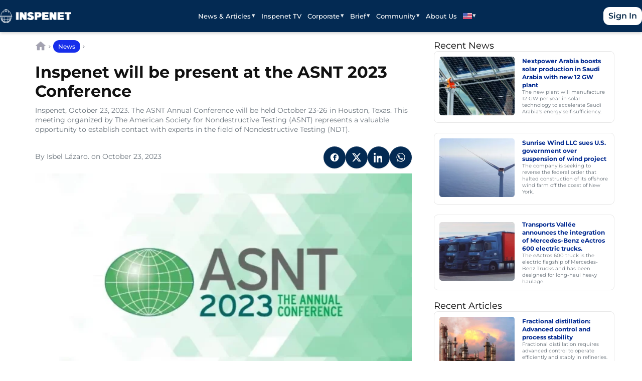

--- FILE ---
content_type: text/html; charset=UTF-8
request_url: https://inspenet.com/en/noticias/inspenet-will-be-present-asnt-2023-houston/
body_size: 17293
content:
<!doctype html>
<html lang="en-US" prefix="og: https://ogp.me/ns#">
<head>
  <meta charset="UTF-8" />
  <meta name="viewport" content="width=device-width, initial-scale=1" />
  <link rel="alternate" hreflang="en" href="https://inspenet.com/en/noticias/inspenet-will-be-present-asnt-2023-houston/" />
<link rel="alternate" hreflang="es" href="https://inspenet.com/noticias/inspenet-estara-presente-asnt-2023-houston/" />
<link rel="alternate" hreflang="x-default" href="https://inspenet.com/noticias/inspenet-estara-presente-asnt-2023-houston/" />
<link rel="preload" href="https://inspenet.com/wp-content/themes/inspenet-lite/assets/fonts/montserrat/Montserrat-Regular.woff2?v=1764186065" as="font" type="font/woff2" crossorigin>
<link rel="preload" href="https://inspenet.com/wp-content/themes/inspenet-lite/assets/fonts/montserrat/Montserrat-Medium.woff2?v=1764186060" as="font" type="font/woff2" crossorigin>
<link rel="preload" href="https://inspenet.com/wp-content/themes/inspenet-lite/assets/fonts/montserrat/Montserrat-SemiBold.woff2?v=1764186069" as="font" type="font/woff2" crossorigin>
<link rel="preload" href="https://inspenet.com/wp-content/themes/inspenet-lite/assets/fonts/montserrat/Montserrat-Bold.woff2?v=1764186032" as="font" type="font/woff2" crossorigin>

<!-- Search Engine Optimization by Rank Math PRO - https://rankmath.com/ -->
<title>Inspenet will be at ASNT 2023 in Houston, Texas</title>
<meta name="description" content="October 23-26 will be the ASNT Conference in Houston; the event for contact with experts in the field of Non-Destructive Testing."/>
<meta name="robots" content="follow, index, max-snippet:-1, max-video-preview:-1, max-image-preview:large"/>
<link rel="canonical" href="https://inspenet.com/en/noticias/inspenet-will-be-present-asnt-2023-houston/" />
<meta property="og:locale" content="en_US" />
<meta property="og:type" content="article" />
<meta property="og:title" content="Inspenet will be at ASNT 2023 in Houston, Texas" />
<meta property="og:description" content="October 23-26 will be the ASNT Conference in Houston; the event for contact with experts in the field of Non-Destructive Testing." />
<meta property="og:url" content="https://inspenet.com/en/noticias/inspenet-will-be-present-asnt-2023-houston/" />
<meta property="og:site_name" content="Inspenet" />
<meta property="article:publisher" content="https://www.facebook.com/inspenetnetwork" />
<meta property="article:section" content="Featured" />
<meta property="og:updated_time" content="2024-02-19T21:40:05-04:00" />
<meta property="og:image" content="https://cdn.inspenet.com/ASNT.webp" />
<meta property="og:image:secure_url" content="https://cdn.inspenet.com/ASNT.webp" />
<meta property="og:image:width" content="721" />
<meta property="og:image:height" content="414" />
<meta property="og:image:alt" content="ASNT" />
<meta property="og:image:type" content="image/webp" />
<meta property="article:published_time" content="2023-10-23T09:36:27-04:00" />
<meta property="article:modified_time" content="2024-02-19T21:40:05-04:00" />
<meta name="twitter:card" content="summary_large_image" />
<meta name="twitter:title" content="Inspenet will be at ASNT 2023 in Houston, Texas" />
<meta name="twitter:description" content="October 23-26 will be the ASNT Conference in Houston; the event for contact with experts in the field of Non-Destructive Testing." />
<meta name="twitter:image" content="https://cdn.inspenet.com/ASNT.webp" />
<meta name="twitter:label1" content="Written by" />
<meta name="twitter:data1" content="Isbel Lázaro." />
<meta name="twitter:label2" content="Time to read" />
<meta name="twitter:data2" content="1 minute" />
<script type="application/ld+json" class="rank-math-schema-pro">{"@context":"https://schema.org","@graph":[{"@type":"Organization","@id":"https://inspenet.com/en/#organization/","name":"Inspenet","sameAs":["https://www.linkedin.com/company/inspenetnetwork","https://twitter.com/InspenetNetwork","https://www.threads.com/@inspenet"],"logo":{"@type":"ImageObject","@id":"https://inspenet.com/en/#logo/","url":"https://cdn.inspenet.com/wp-content/uploads/2023/06/02085006/logo_128.webp","contentUrl":"https://cdn.inspenet.com/wp-content/uploads/2023/06/02085006/logo_128.webp","caption":"Inspenet","inLanguage":"en-US","width":"128","height":"128"}},{"@type":"WebSite","@id":"https://inspenet.com/en/#website/","url":"https://inspenet.com/en/","name":"Inspenet","publisher":{"@id":"https://inspenet.com/en/#organization/"},"inLanguage":"en-US"},{"@type":"ImageObject","@id":"https://cdn.inspenet.com/ASNT.webp","url":"https://cdn.inspenet.com/ASNT.webp","width":"721","height":"414","caption":"ASNT","inLanguage":"en-US"},{"@type":"BreadcrumbList","@id":"https://inspenet.com/en/noticias/inspenet-will-be-present-asnt-2023-houston/#breadcrumb","itemListElement":[{"@type":"ListItem","position":"1","item":{"@id":"https://inspenet.com/en/","name":"Home"}},{"@type":"ListItem","position":"2","item":{"@id":"https://inspenet.com/en/news/","name":"News"}},{"@type":"ListItem","position":"3","item":{"@id":"https://inspenet.com/en/category-featured/","name":"Featured"}},{"@type":"ListItem","position":"4","item":{"@id":"https://inspenet.com/en/noticias/inspenet-will-be-present-asnt-2023-houston/","name":"Inspenet will be present at the ASNT 2023 Conference"}}]},{"@type":"WebPage","@id":"https://inspenet.com/en/noticias/inspenet-will-be-present-asnt-2023-houston/#webpage","url":"https://inspenet.com/en/noticias/inspenet-will-be-present-asnt-2023-houston/","name":"Inspenet will be at ASNT 2023 in Houston, Texas","datePublished":"2023-10-23T09:36:27-04:00","dateModified":"2024-02-19T21:40:05-04:00","isPartOf":{"@id":"https://inspenet.com/en/#website/"},"primaryImageOfPage":{"@id":"https://cdn.inspenet.com/ASNT.webp"},"inLanguage":"en-US","breadcrumb":{"@id":"https://inspenet.com/en/noticias/inspenet-will-be-present-asnt-2023-houston/#breadcrumb"}},{"@type":"NewsArticle","headline":"Inspenet will be at ASNT 2023 in Houston, Texas","keywords":"ASNT,Non-Destructive Testing","datePublished":"2023-10-23T09:36:27-04:00","dateModified":"2024-02-19T21:40:05-04:00","articleSection":"Featured","author":{"@type":"Person","@id":"https://inspenet.com/en/author/isbel-lazaro/","name":"Isbel L\u00e1zaro.","url":"https://inspenet.com/en/author/isbel-lazaro/"},"publisher":{"@id":"https://inspenet.com/en/#organization/"},"description":"October 23-26 will be the ASNT Conference in Houston; the event for contact with experts in the field of Non-Destructive Testing.","copyrightYear":"2024","copyrightHolder":{"@id":"https://inspenet.com/en/#organization/"},"name":"Inspenet will be at ASNT 2023 in Houston, Texas","image":{"@id":"https://cdn.inspenet.com/ASNT.webp"},"@id":"https://inspenet.com/en/noticias/inspenet-will-be-present-asnt-2023-houston/#richSnippet","isPartOf":{"@id":"https://inspenet.com/en/noticias/inspenet-will-be-present-asnt-2023-houston/#webpage"},"inLanguage":"en-US","mainEntityOfPage":{"@id":"https://inspenet.com/en/noticias/inspenet-will-be-present-asnt-2023-houston/#webpage"}}]}</script>
<link rel="alternate" title="oEmbed (JSON)" type="application/json+oembed" href="https://inspenet.com/en/wp-json/oembed/1.0/embed?url=https%3A%2F%2Finspenet.com%2Fen%2Fnoticias%2Finspenet-will-be-present-asnt-2023-houston%2F" />
<link rel="alternate" title="oEmbed (XML)" type="text/xml+oembed" href="https://inspenet.com/en/wp-json/oembed/1.0/embed?url=https%3A%2F%2Finspenet.com%2Fen%2Fnoticias%2Finspenet-will-be-present-asnt-2023-houston%2F&#038;format=xml" />
<style id='wp-img-auto-sizes-contain-inline-css'>
img:is([sizes=auto i],[sizes^="auto," i]){contain-intrinsic-size:3000px 1500px}
/*# sourceURL=wp-img-auto-sizes-contain-inline-css */
</style>
<link rel='stylesheet' id='inspenet-lite-css' href='https://inspenet.com/wp-content/themes/inspenet-lite/style.css' media='all' />
<link rel='stylesheet' id='wp-block-library-css' href='https://inspenet.com/wp-includes/css/dist/block-library/style.min.css' media='all' />
<style id='wp-block-heading-inline-css'>
h1:where(.wp-block-heading).has-background,h2:where(.wp-block-heading).has-background,h3:where(.wp-block-heading).has-background,h4:where(.wp-block-heading).has-background,h5:where(.wp-block-heading).has-background,h6:where(.wp-block-heading).has-background{padding:1.25em 2.375em}h1.has-text-align-left[style*=writing-mode]:where([style*=vertical-lr]),h1.has-text-align-right[style*=writing-mode]:where([style*=vertical-rl]),h2.has-text-align-left[style*=writing-mode]:where([style*=vertical-lr]),h2.has-text-align-right[style*=writing-mode]:where([style*=vertical-rl]),h3.has-text-align-left[style*=writing-mode]:where([style*=vertical-lr]),h3.has-text-align-right[style*=writing-mode]:where([style*=vertical-rl]),h4.has-text-align-left[style*=writing-mode]:where([style*=vertical-lr]),h4.has-text-align-right[style*=writing-mode]:where([style*=vertical-rl]),h5.has-text-align-left[style*=writing-mode]:where([style*=vertical-lr]),h5.has-text-align-right[style*=writing-mode]:where([style*=vertical-rl]),h6.has-text-align-left[style*=writing-mode]:where([style*=vertical-lr]),h6.has-text-align-right[style*=writing-mode]:where([style*=vertical-rl]){rotate:180deg}
/*# sourceURL=https://inspenet.com/wp-includes/blocks/heading/style.min.css */
</style>
<style id='wp-block-list-inline-css'>
ol,ul{box-sizing:border-box}:root :where(.wp-block-list.has-background){padding:1.25em 2.375em}
/*# sourceURL=https://inspenet.com/wp-includes/blocks/list/style.min.css */
</style>
<style id='wp-block-paragraph-inline-css'>
.is-small-text{font-size:.875em}.is-regular-text{font-size:1em}.is-large-text{font-size:2.25em}.is-larger-text{font-size:3em}.has-drop-cap:not(:focus):first-letter{float:left;font-size:8.4em;font-style:normal;font-weight:100;line-height:.68;margin:.05em .1em 0 0;text-transform:uppercase}body.rtl .has-drop-cap:not(:focus):first-letter{float:none;margin-left:.1em}p.has-drop-cap.has-background{overflow:hidden}:root :where(p.has-background){padding:1.25em 2.375em}:where(p.has-text-color:not(.has-link-color)) a{color:inherit}p.has-text-align-left[style*="writing-mode:vertical-lr"],p.has-text-align-right[style*="writing-mode:vertical-rl"]{rotate:180deg}
/*# sourceURL=https://inspenet.com/wp-includes/blocks/paragraph/style.min.css */
</style>

<link rel='stylesheet' id='bbp-default-css' href='https://inspenet.com/wp-content/plugins/bbpress/templates/default/css/bbpress.min.css' media='all' />
<link rel='stylesheet' id='custom-form-style-css' href='https://inspenet.com/wp-content/plugins/custom-business-form/assets/style.css' media='all' />
<link rel='stylesheet' id='wpml-legacy-horizontal-list-0-css' href='https://inspenet.com/wp-content/plugins/sitepress-multilingual-cms/templates/language-switchers/legacy-list-horizontal/style.min.css' media='all' />
<link rel='stylesheet' id='wpml-menu-item-0-css' href='https://inspenet.com/wp-content/plugins/sitepress-multilingual-cms/templates/language-switchers/menu-item/style.min.css' media='all' />
<style id='wpml-menu-item-0-inline-css'>
/*Removing some default CSS from our language switcher*/ .wpml-floating-language-switcher .wpml-ls-statics-shortcode_actions { margin-bottom: 0; } .wpml-floating-language-switcher .wpml-ls-statics-shortcode_actions a { background-color: transparent !important; } .wpml-floating-language-switcher .wpml-ls-legacy-list-horizontal a { padding: 5px; } /*Customize this if you want*/ .wpml-floating-language-switcher { position: fixed; bottom: 70px; left: 10px; background: #f8f8f8; /*background color*/ border: 1px solid; /*border settings*/ border-color: #eee; /*color of the border*/ padding: 0px; /*padding of container*/ border-radius: 6px; /*rounded border*/ /*Box Shadow*/ -webkit-box-shadow: 2px 2px 5px 0px rgba(0,0,0,0.25); -moz-box-shadow: 2px 2px 5px 0px rgba(0,0,0,0.25); box-shadow: 2px 2px 5px 0px rgba(0,0,0,0.25); z-index: 9999; }
/*# sourceURL=wpml-menu-item-0-inline-css */
</style>
<link rel='stylesheet' id='heateor_sss_frontend_css-css' href='https://inspenet.com/wp-content/plugins/sassy-social-share/public/css/sassy-social-share-public.css' media='all' />
<style id='heateor_sss_frontend_css-inline-css'>
.heateor_sss_button_instagram span.heateor_sss_svg,a.heateor_sss_instagram span.heateor_sss_svg{background:radial-gradient(circle at 30% 107%,#fdf497 0,#fdf497 5%,#fd5949 45%,#d6249f 60%,#285aeb 90%)}div.heateor_sss_horizontal_sharing a.heateor_sss_button_instagram span{background:#001344!important;}div.heateor_sss_standard_follow_icons_container a.heateor_sss_button_instagram span{background:#001344}div.heateor_sss_vertical_sharing  a.heateor_sss_button_instagram span{background:#001344!important;}div.heateor_sss_floating_follow_icons_container a.heateor_sss_button_instagram span{background:#001344}.heateor_sss_horizontal_sharing .heateor_sss_svg,.heateor_sss_standard_follow_icons_container .heateor_sss_svg{background-color:#001344!important;background:#001344!important;color:#FFFFFF;border-width:0px;border-style:solid;border-color:transparent}.heateor_sss_horizontal_sharing span.heateor_sss_svg:hover,.heateor_sss_standard_follow_icons_container span.heateor_sss_svg:hover{border-color:transparent;}.heateor_sss_vertical_sharing span.heateor_sss_svg,.heateor_sss_floating_follow_icons_container span.heateor_sss_svg{background-color:#001344!important;background:#001344!important;color:#FFFFFF;border-width:0px;border-style:solid;border-color:transparent;}.heateor_sss_vertical_sharing span.heateor_sss_svg:hover,.heateor_sss_floating_follow_icons_container span.heateor_sss_svg:hover{border-color:transparent;}@media screen and (max-width:783px) {.heateor_sss_vertical_sharing{display:none!important}}
/*# sourceURL=heateor_sss_frontend_css-inline-css */
</style>
<link rel='stylesheet' id='critical-noticias-css' href='https://inspenet.com/wp-content/themes/inspenet-lite/assets/css/critical-noticias.css' media='all' />
<link rel='stylesheet' id='non-critical-noticias-css' href='https://inspenet.com/wp-content/themes/inspenet-lite/assets/css/non-critical-noticias.css' media='all' />
<link rel='stylesheet' id='inspenet-nav-css' href='https://inspenet.com/wp-content/themes/inspenet-lite/assets/css/nav.css' media='all' />
<link rel='stylesheet' id='inspenet-footer-css' href='https://inspenet.com/wp-content/themes/inspenet-lite/assets/css/footer.css' media='all' />
<script id="wpml-cookie-js-extra">
var wpml_cookies = {"wp-wpml_current_language":{"value":"en","expires":1,"path":"/"}};
var wpml_cookies = {"wp-wpml_current_language":{"value":"en","expires":1,"path":"/"}};
//# sourceURL=wpml-cookie-js-extra
</script>
<script src="https://inspenet.com/wp-content/plugins/sitepress-multilingual-cms/res/js/cookies/language-cookie.js" id="wpml-cookie-js" defer data-wp-strategy="defer"></script>
<script src="https://inspenet.com/wp-includes/js/jquery/jquery.min.js" id="jquery-core-js"></script>
<script src="https://inspenet.com/wp-content/plugins/sticky-menu-or-anything-on-scroll/assets/js/jq-sticky-anything.min.js" id="stickyAnythingLib-js"></script>
<link rel="https://api.w.org/" href="https://inspenet.com/en/wp-json/" /><link rel="alternate" title="JSON" type="application/json" href="https://inspenet.com/en/wp-json/wp/v2/posts/104255" /><link rel='shortlink' href='https://inspenet.com/en/?p=104255' />

	<script type="text/javascript">var ajaxurl = 'https://inspenet.com/wp-admin/admin-ajax.php';</script>

<script async src="https://inspenet.com/wp-content/uploads/perfmatters/gtagv4.js?id=G-JH84HT15MR"></script><script>window.dataLayer = window.dataLayer || [];function gtag(){dataLayer.push(arguments);}gtag("js", new Date());gtag("config", "G-JH84HT15MR");</script><meta name="generator" content="WPML ver:4.8.6 stt:1,2;" />
<script src="https://analytics.ahrefs.com/analytics.js" data-key="mWUi9QfsOweu9x6SqI8qcw" async></script><style class='wp-fonts-local'>
@font-face{font-family:Montserrat;font-style:normal;font-weight:400;font-display:swap;src:url('https://inspenet.com/wp-content/themes/inspenet-lite/assets/fonts/montserrat/Montserrat-Regular.woff2') format('woff2');}
@font-face{font-family:Montserrat;font-style:normal;font-weight:500;font-display:swap;src:url('https://inspenet.com/wp-content/themes/inspenet-lite/assets/fonts/montserrat/Montserrat-Medium.woff2') format('woff2');}
@font-face{font-family:Montserrat;font-style:normal;font-weight:600;font-display:swap;src:url('https://inspenet.com/wp-content/themes/inspenet-lite/assets/fonts/montserrat/Montserrat-SemiBold.woff2') format('woff2');}
@font-face{font-family:Montserrat;font-style:normal;font-weight:700;font-display:swap;src:url('https://inspenet.com/wp-content/themes/inspenet-lite/assets/fonts/montserrat/Montserrat-Bold.woff2') format('woff2');}
</style>
<link rel="icon" href="https://cdn.inspenet.com/wp-content/uploads/2022/07/05060945/cropped-inspenet-favicon-32x32.png" sizes="32x32" />
<link rel="icon" href="https://cdn.inspenet.com/wp-content/uploads/2022/07/05060945/cropped-inspenet-favicon-192x192.png" sizes="192x192" />
<link rel="apple-touch-icon" href="https://cdn.inspenet.com/wp-content/uploads/2022/07/05060945/cropped-inspenet-favicon-180x180.png" />
<meta name="msapplication-TileImage" content="https://cdn.inspenet.com/wp-content/uploads/2022/07/05060945/cropped-inspenet-favicon-270x270.png" />
		<style id="wp-custom-css">
			/* 1. Main Quote Container */
.wp-block-quote {
    background-color: #f4f6f8;
    padding: 60px 30px 30px 30px;
    border: none !important;
    border-radius: 8px;
    position: relative;
    margin-bottom: 30px;
}

/* 2. The Quote Icon (Updated for Center & Boldness) */
.wp-block-quote::before {
    content: "\201C";
    font-family: sans-serif; /* Switched to sans-serif for a thicker, bolder look */
    font-weight: 900;        /* Extra Bold */
    font-size: 32px;         /* Larger size */
    
    /* Shape & Color */
    background-color: #222222;
    color: #ffffff;
    border-radius: 50%;
    width: 40px;
    height: 40px;
    
    /* Positioning */
    position: absolute;
    top: 20px;
    left: 20px;
    
    /* Centering Magic */
    display: flex;
    align-items: center;
    justify-content: center;
    box-sizing: border-box; /* Ensures padding doesn't warp the circle */
    padding-top: 10px;      /* Pushes the quote mark down to the visual center */
    line-height: 1;
}

/* 3. FIX: Prevent Double Icon (Nested Issue) */
.wp-block-quote .wp-block-quote {
    background: transparent !important;
    padding: 0 !important;
    margin: 0 !important;
}
.wp-block-quote .wp-block-quote::before {
    display: none !important;
}

/* 4. Text Styling */
.wp-block-quote p {
    font-style: italic;
    color: #555555;
    font-size: 16px;
    line-height: 1.6;
    margin-bottom: 15px;
}

/* 5. Author/Citation Styling */
.wp-block-quote cite {
    font-style: normal;
    font-size: 13px;
    color: #888888;
    display: block;
    margin-top: 10px;
}

/* Styling for the Separator Block */
hr.wp-block-separator {
    width: 100% !important;        /* Forces it to take the full width of the text container */
    max-width: 100% !important;    /* Overrides any theme constraints */
    border: none;                  /* Clears default borders */
    border-top: 3px solid #555;    /* Sets thickness (3px) and color (dark grey) */
    opacity: 1;                    /* Ensures the color is solid, not faded */
    margin: 40px auto;             /* Adds spacing above and below */
}

/* Optional: Fix for "wide" or "dots" styles if your theme uses them */
hr.wp-block-separator.is-style-wide,
hr.wp-block-separator.is-style-default {
    width: 100% !important;
}		</style>
		<noscript><style>.perfmatters-lazy[data-src]{display:none !important;}</style></noscript><style>.perfmatters-lazy-youtube{position:relative;width:100%;max-width:100%;height:0;padding-bottom:56.23%;overflow:hidden}.perfmatters-lazy-youtube img{position:absolute;top:0;right:0;bottom:0;left:0;display:block;width:100%;max-width:100%;height:auto;margin:auto;border:none;cursor:pointer;transition:.5s all;-webkit-transition:.5s all;-moz-transition:.5s all}.perfmatters-lazy-youtube img:hover{-webkit-filter:brightness(75%)}.perfmatters-lazy-youtube .play{position:absolute;top:50%;left:50%;right:auto;width:68px;height:48px;margin-left:-34px;margin-top:-24px;background:url(https://inspenet.com/wp-content/plugins/perfmatters/img/youtube.svg) no-repeat;background-position:center;background-size:cover;pointer-events:none;filter:grayscale(1)}.perfmatters-lazy-youtube:hover .play{filter:grayscale(0)}.perfmatters-lazy-youtube iframe{position:absolute;top:0;left:0;width:100%;height:100%;z-index:99}</style></head>
<body class="bp-nouveau wp-singular post-template-default single single-post postid-104255 single-format-standard wp-theme-inspenet-lite">


<script type="text/javascript" id="bbp-swap-no-js-body-class">
	document.body.className = document.body.className.replace( 'bbp-no-js', 'bbp-js' );
</script>


<a class="skip-link screen-reader-text" href="#main">
  Skip to content</a>
<header id="masthead" class="site-header">
  <div class="wrap header-bar">

    <a class="brand" href="https://inspenet.com/en/" aria-label="Inspenet">
      <img data-perfmatters-preload="" width="334" height="66" src="https://cdn.inspenet.com/LOGO-BLANCO-DEREC-1.png" class="bb-logo brand-logo custom-logo" alt="Inspenet" decoding="async" srcset="https://cdn.inspenet.com/LOGO-BLANCO-DEREC-1.png 334w, https://cdn.inspenet.com/LOGO-BLANCO-DEREC-1-300x59.png 300w" sizes="(max-width: 334px) 100vw, 334px" fetchpriority="high">    </a>

    <!-- Botón hamburguesa visible en móvil -->
    <button class="nav-toggle" aria-controls="primary-menu" aria-expanded="false">
      <span class="sr-only">Open menu</span>
      <span class="nav-toggle-bar"></span>
      <span class="nav-toggle-bar"></span>
      <span class="nav-toggle-bar"></span>
    </button>

    <nav class="primary-nav"><ul id="primary-menu" class="menu primary-menu"><li id="menu-item-195013" class="menu-item menu-item-type-custom menu-item-object-custom menu-item-has-children menu-item-195013"><a href="#">News &#038; Articles</a>
<ul class="sub-menu">
	<li id="menu-item-270973" class="menu-item menu-item-type-post_type menu-item-object-page current_page_parent menu-item-270973"><a href="https://inspenet.com/en/news/">News</a></li>
	<li id="menu-item-274705" class="menu-item menu-item-type-custom menu-item-object-custom menu-item-274705"><a href="https://inspenet.com/en/articulo/">Articles</a></li>
	<li id="menu-item-316080" class="menu-item menu-item-type-post_type menu-item-object-page menu-item-316080"><a href="https://inspenet.com/en/content-allies/">Content from Allies</a></li>
	<li id="menu-item-195514" class="menu-item menu-item-type-post_type menu-item-object-page menu-item-195514"><a href="https://inspenet.com/en/content-collaborators/">Content from Contributors</a></li>
	<li id="menu-item-195072" class="menu-item menu-item-type-post_type menu-item-object-page menu-item-195072"><a href="https://inspenet.com/en/newsletter-inspenet/">Newsletter</a></li>
</ul>
</li>
<li id="menu-item-57663" class="menu-item menu-item-type-post_type menu-item-object-page menu-item-57663"><a href="https://inspenet.com/en/inspenet-tv/">Inspenet TV</a></li>
<li id="menu-item-26945" class="menu-item menu-item-type-custom menu-item-object-custom menu-item-has-children menu-item-26945"><a href="https://inspenet.com/en/corporate-home/">Corporate</a>
<ul class="sub-menu">
	<li id="menu-item-116429" class="menu-item menu-item-type-custom menu-item-object-custom menu-item-116429"><a href="https://inspenet.com/en/corporate-home/">Business Directory</a></li>
</ul>
</li>
<li id="menu-item-68995" class="menu-item menu-item-type-post_type menu-item-object-page menu-item-has-children menu-item-68995"><a href="https://inspenet.com/en/inspenet-brief/">Brief</a>
<ul class="sub-menu">
	<li id="menu-item-300345" class="menu-item menu-item-type-custom menu-item-object-custom menu-item-has-children menu-item-300345"><a href="#">Sixth Edition</a>
	<ul class="sub-menu">
		<li id="menu-item-300346" class="menu-item menu-item-type-post_type menu-item-object-brief menu-item-300346"><a href="https://inspenet.com/en/brief/sixth-edition/">Digital Version</a></li>
		<li id="menu-item-312938" class="menu-item menu-item-type-post_type menu-item-object-page menu-item-312938"><a href="https://inspenet.com/en/brief-articles-6th-edition/">Brief Articles</a></li>
	</ul>
</li>
	<li id="menu-item-295702" class="menu-item menu-item-type-custom menu-item-object-custom menu-item-has-children menu-item-295702"><a href="#">Fifth Edition</a>
	<ul class="sub-menu">
		<li id="menu-item-295698" class="menu-item menu-item-type-post_type menu-item-object-brief menu-item-295698"><a href="https://inspenet.com/en/brief/fifth-edition/">Digital Version</a></li>
		<li id="menu-item-316497" class="menu-item menu-item-type-post_type menu-item-object-page menu-item-316497"><a href="https://inspenet.com/en/brief-articles-5th-edition/">Brief Articles</a></li>
	</ul>
</li>
	<li id="menu-item-295707" class="menu-item menu-item-type-custom menu-item-object-custom menu-item-has-children menu-item-295707"><a href="#">Fourth Edition</a>
	<ul class="sub-menu">
		<li id="menu-item-295699" class="menu-item menu-item-type-post_type menu-item-object-brief menu-item-295699"><a href="https://inspenet.com/en/brief/fourth-edition/">Digital Version</a></li>
		<li id="menu-item-291558" class="menu-item menu-item-type-post_type menu-item-object-page menu-item-291558"><a href="https://inspenet.com/en/brief-articles/">Brief Articles</a></li>
	</ul>
</li>
	<li id="menu-item-295726" class="menu-item menu-item-type-custom menu-item-object-custom menu-item-has-children menu-item-295726"><a href="#">Third Edition</a>
	<ul class="sub-menu">
		<li id="menu-item-295727" class="menu-item menu-item-type-post_type menu-item-object-brief menu-item-295727"><a href="https://inspenet.com/en/brief/third-edition/">Digital Version</a></li>
	</ul>
</li>
	<li id="menu-item-295733" class="menu-item menu-item-type-custom menu-item-object-custom menu-item-has-children menu-item-295733"><a href="#">Second Edition</a>
	<ul class="sub-menu">
		<li id="menu-item-295732" class="menu-item menu-item-type-post_type menu-item-object-brief menu-item-295732"><a href="https://inspenet.com/en/brief/second-edition-2023/">Digital Version</a></li>
	</ul>
</li>
	<li id="menu-item-295735" class="menu-item menu-item-type-custom menu-item-object-custom menu-item-has-children menu-item-295735"><a href="#">First Edition</a>
	<ul class="sub-menu">
		<li id="menu-item-295736" class="menu-item menu-item-type-post_type menu-item-object-brief menu-item-295736"><a href="https://inspenet.com/en/brief/first-edition/">Digital Version</a></li>
	</ul>
</li>
</ul>
</li>
<li id="menu-item-195026" class="menu-item menu-item-type-custom menu-item-object-custom menu-item-has-children menu-item-195026"><a href="#">Community</a>
<ul class="sub-menu">
	<li id="menu-item-300591" class="menu-item menu-item-type-post_type_archive menu-item-object-eventos menu-item-300591"><a href="https://inspenet.com/en/eventos/">Events</a></li>
	<li id="menu-item-27210" class="menu-item menu-item-type-post_type menu-item-object-page menu-item-27210"><a href="https://inspenet.com/en/forums/">Forums</a></li>
	<li id="menu-item-57602" class="menu-item menu-item-type-post_type menu-item-object-page menu-item-57602"><a href="https://inspenet.com/en/inspenet-wall/">Wall</a></li>
</ul>
</li>
<li id="menu-item-27184" class="menu-item menu-item-type-post_type menu-item-object-page menu-item-27184"><a href="https://inspenet.com/en/about-the-digital-platform/">About Us</a></li>
<li id="menu-item-wpml-ls-347-en" class="menu-item wpml-ls-slot-347 wpml-ls-item wpml-ls-item-en wpml-ls-current-language wpml-ls-menu-item wpml-ls-first-item menu-item-type-wpml_ls_menu_item menu-item-object-wpml_ls_menu_item menu-item-has-children menu-item-wpml-ls-347-en"><a href="https://inspenet.com/en/noticias/inspenet-will-be-present-asnt-2023-houston/"><img
            class="wpml-ls-flag"
            src="https://inspenet.com/wp-content/uploads/flags/united-states-of-america.jpg"
            alt="English"
            
            
    /></a>
<ul class="sub-menu">
	<li id="menu-item-wpml-ls-347-es" class="menu-item wpml-ls-slot-347 wpml-ls-item wpml-ls-item-es wpml-ls-menu-item wpml-ls-last-item menu-item-type-wpml_ls_menu_item menu-item-object-wpml_ls_menu_item menu-item-wpml-ls-347-es"><a href="https://inspenet.com/noticias/inspenet-estara-presente-asnt-2023-houston/" title="Switch to Spanish" aria-label="Switch to Spanish"><img
            class="wpml-ls-flag"
            src="https://inspenet.com/wp-content/plugins/sitepress-multilingual-cms/res/flags/es.svg"
            alt="Spanish"
            
            
    /></a></li>
</ul>
</li>
<li class="menu-item mobile-cta menu-login-logout"><a class="btn-login" href="https://inspenet.com/en/wp-login.php?redirect_to=https%3A%2F%2Finspenet.com%2Fen%2Fnoticias%2Finspenet-will-be-present-asnt-2023-houston%2F">Log in</a></li></ul></nav>
    <div class="header-cta">
      <a class="btn-login" href="https://inspenet.com/en/wp-login.php?redirect_to=https%3A%2F%2Finspenet.com%2Fen%2Fnoticias%2Finspenet-will-be-present-asnt-2023-houston%2F">Sign In</a>    </div>

  </div>

  <!-- Overlay para cerrar al tocar fuera -->
  <div class="nav-overlay" hidden></div>
</header>
  <main id="post-104255" class="post-104255 post type-post status-publish format-standard has-post-thumbnail hentry category-category-featured">
    <div class="insp-container">
      <div class="post-layout"><!-- 2 columnas -->

        <article class="main-content post-104255 post type-post status-publish format-standard has-post-thumbnail hentry category-category-featured" role="article">
          <div class="post-category"><div class="custom-breadcrumbs rank-math-breadcrumb"><a href="https://inspenet.com/en/" class="breadcrumb-home">Home</a><span class="breadcrumb-sep"> › </span><a href="https://inspenet.com/en/news/">News</a><span class="breadcrumb-sep"> › </span></div></div>

          <h1 class="post-title">Inspenet will be present at the ASNT 2023 Conference</h1>

                      <div class="post-excerpt">Inspenet, October 23, 2023.
The ASNT Annual Conference will be held October 23-26 in Houston, Texas.
This meeting organized by The American Society for Nondestructive Testing (ASNT) represents a valuable opportunity to establish contact with experts in the field of Nondestructive Testing (NDT).</div>
          
          <div class="post-meta">
            <span>
              By Isbel Lázaro. on October 23, 2023            </span>

            
            <div class="post-share social-row" role="group" aria-label="Share"><a class="btn-social share-facebook" href="https://www.facebook.com/sharer/sharer.php?u=https://inspenet.com/en/noticias/inspenet-will-be-present-asnt-2023-houston/&#038;t=Inspenet%20will%20be%20present%20at%20the%20ASNT%202023%20Conference" target="_blank" rel="noopener noreferrer nofollow" aria-label="Share on Facebook" title="Share on Facebook"><svg viewBox="0 0 24 24" aria-hidden="true"><path fill="currentColor" d="M12 2.04C6.5 2.04 2.04 6.5 2.04 12s4.46 9.96 9.96 9.96c5.5 0 9.96-4.46 9.96-9.96S17.5 2.04 12 2.04zm4.5 6.21h-2.25c-.2 0-.45.25-.45.5v1.5h2.7l-.45 2.25h-2.25v6.75h-3V12.5H8.55V10.25H10.5V8.5c0-1.65 1.35-3 3-3h3v2.75z"/></svg></a><a class="btn-social share-twitter" href="https://twitter.com/intent/tweet?text=Inspenet%20will%20be%20present%20at%20the%20ASNT%202023%20Conference&#038;url=https://inspenet.com/en/noticias/inspenet-will-be-present-asnt-2023-houston/" target="_blank" rel="noopener noreferrer nofollow" aria-label="Share on X" title="Share on X"><svg viewBox="0 0 24 24" aria-hidden="true"><path fill="currentColor" d="M18.244 2.25h3.308l-7.227 8.26 8.502 11.24H16.17l-5.214-6.817L4.99 21.75H1.68l7.73-8.835L1.254 2.25H8.08l4.713 6.231zm-1.161 17.52h1.833L7.084 4.126H5.117z"/></svg></a><a class="btn-social share-linkedin" href="https://www.linkedin.com/shareArticle?mini=true&#038;url=https://inspenet.com/en/noticias/inspenet-will-be-present-asnt-2023-houston/&#038;title=Inspenet%20will%20be%20present%20at%20the%20ASNT%202023%20Conference&#038;summary=Inspenet,%20October%2023,%202023.The%20ASNT%20Annual%20Conference%20will%20be%20held%20October%2023-26%20in%20Houston,%20Texas.This%20meeting%20organized%20by%20The%20American%20Society%20for%20Nondestructive%20Testing%20(ASNT)%20represents%20a%20valuable%20opportunity%20to%20establish%20contact%20with%20experts%20in%20the%20field%20of%20Nondestructive%20Testing%20(NDT)." target="_blank" rel="noopener noreferrer nofollow" aria-label="Share on LinkedIn" title="Share on LinkedIn"><svg viewBox="0 0 24 24" aria-hidden="true"><path fill="currentColor" d="M4.98 3.5C4.98 4.88 3.86 6 2.5 6S0 4.88 0 3.5 1.12 1 2.5 1s2.48 1.12 2.48 2.5zM.5 8h4v16h-4V8zm7.5 0h3.8v2.2h.1c.5-1 1.8-2.2 3.8-2.2 4 0 4.7 2.6 4.7 6V24h-4v-7.2c0-1.7 0-3.8-2.3-3.8-2.3 0-2.7 1.8-2.7 3.7V24h-4V8z"/></svg></a><a class="btn-social share-whatsapp" href="https://wa.me/?text=Inspenet%20will%20be%20present%20at%20the%20ASNT%202023%20Conference%20https%3A%2F%2Finspenet.com%2Fen%2Fnoticias%2Finspenet-will-be-present-asnt-2023-houston%2F" target="_blank" rel="noopener noreferrer nofollow" aria-label="Share on WhatsApp" title="Share on WhatsApp"><svg viewBox="0 0 448 512" aria-hidden="true"><path fill="currentColor" d="M380.9 97.1C339 55.1 283.2 32 224.1 32 104.7 32 6.6 130.1 6.6 249.5c0 42.2 11 83.5 31.9 120l-21.1 77.3a14.8 14.8 0 0 0 18.2 18.2l77.3-21.1c36.5 20.9 77.8 31.9 120 31.9 119.4 0 217.5-98.1 217.5-217.5 0-59.1-23.1-114.9-65.1-156.9zM224.1 439.5c-38.3 0-75.8-10.3-108.5-29.7a12 12 0 0 0-7.7-1.5l-51.3 14 14-51.3a12 12 0 0 0-1.5-7.7A195.5 195.5 0 0 1 33.1 249.5c0-105.4 85.7-191.1 191.1-191.1S415.4 144.1 415.4 249.5 329.7 439.5 224.1 439.5zM325 307.5c-6.2-3.1-36.6-18-42.3-20.1-5.7-2.1-9.8-3.1-13.9 3.1s-16 20.1-19.6 24.2-7.2 4.7-13.4 1.6c-36.6-18.3-60.5-32.6-84.6-74.1-6.4-11 6.4-10.2 18.3-34.1 2-4.1 1-7.7-.5-10.8s-13.9-33.4-19-45.7c-5-12.1-10.1-10.4-13.9-10.6-3.6-.2-7.7-.2-11.8-.2a22.7 22.7 0 0 0-16.5 7.7c-5.7 6.2-21.7 21.2-21.7 51.7s22.3 60 25.4 64.2 44 67.2 106.6 94.3c39.6 17.1 55 18.6 74.8 15.7 12-1.8 36.6-15 41.8-29.4 5.2-14.3 5.2-26.6 3.6-29.4-1.5-2.6-5.7-4.2-11.9-7.3z"/></svg></a></div>          </div>

                      <div class="post-thumbnail fp-high">
              <img width="624" height="358" src="https://cdn.inspenet.com/ASNT-624x358.webp" class="attachment-post-thumbnail size-post-thumbnail wp-post-image" alt="ASNT" decoding="async" srcset="https://cdn.inspenet.com/ASNT-624x358.webp 624w, https://cdn.inspenet.com/ASNT-300x172.webp 300w, https://cdn.inspenet.com/ASNT-600x345.webp 600w, https://cdn.inspenet.com/ASNT.webp 721w" sizes="(max-width: 624px) 100vw, 624px" />            </div>
          
          <div class="post-content">
            
<p>Inspenet, October 23, 2023.</p>



<p>The ASNT Annual Conference will be held October 23-26 in Houston, Texas.</p>



<p>This meeting organized by <strong><a href="https://asnt.org/" target="_blank" rel="noreferrer noopener">The American Society for Nondestructive Testing (ASNT)</a></strong> represents a valuable opportunity to establish contact with experts in the field of <strong><a href="https://inspenet.com/en/articulo/advances-in-non-destructive-testing/" data-type="articulo" data-id="97778">Non destructive essays</a></strong> (END) and gain knowledge about industry transformation, from the latest technological innovations and machine learning to the evolution of the workforce.</p>            <div class="rel-news-art">
                <span>It may interest you</span>
                <div class="rel-news-art-list">
                                            <div class="rel-news-art-item">
                            <span>&#8226; </span>
                            <a href="https://inspenet.com/en/noticias/nextpower-arabia-boosts-solar-production-in-saudi-arabia-with-new-12-gw-plant/">Nextpower Arabia boosts solar production in Saudi Arabia with new 12 GW plant</a>
                        </div>
                                            <div class="rel-news-art-item">
                            <span>&#8226; </span>
                            <a href="https://inspenet.com/en/noticias/sunrise-wind-llc-sues-u-s-government-over-suspension-of-wind-project/">Sunrise Wind LLC sues U.S. government over suspension of wind project</a>
                        </div>
                                    </div>
            </div>
            



<p>With the presence of more than 2,000 professionals from the NDT industry and presentations of high technical-scientific value presented by recognized experts, the event will be the epicenter of interesting general sessions and connections with professionals. It will also provide the opportunity to explore a dynamic exhibition hall with over 225 exhibitors.</p>



<p>ASNT 2023 becomes the main opportunity to share experiences, stay up to date with the latest news in NDT, establish networks with industry experts and meet new figures within the industry.</p>



<p>Among the speakers present at the event are John Register, Bader Busbait, Dr. Brent Seales and among the highlighted topics to be developed are: “ <em>Evolution of inspection technologies driven by the Industrial Revolution 4.0</em> ”, “ <em>Computed tomography and development of Herculaneum scroll</em> ”, among others.</p>



<p>The sponsors of this event are:</p>



<ul class="wp-block-list">
<li>Carestream NDT.</li>



<li>Eddyfi Technologies.</li>



<li>Evident Scientific, Inc.</li>



<li>REL, Inc.</li>



<li>Structural Diagnostics, Inc. (SDI).</li>
</ul>



<h2 class="wp-block-heading">Inspenet present at ASNT 2023</h2>



<p>Inspenet will be present at the Conference covering every detail and obtaining exclusive interviews from the most outstanding representatives of the industry.</p>



<p>Through our website and social networks you will have access to the development of the event. Our team will offer complete coverage of it, from conferences to presentations to keep our community informed and updated with everything that is happening in real time.</p>



<p>We invite you to enter our Inspenet TV section, where you can meet industry leaders, the newest NDT teams and the best of the ASNT Conference.</p>



<p>If you want to know the program, you just have to go to <a href="https://asnt.eventsair.com/asnt-2023-the-annual-conference/programschedule" target="_blank" rel="noopener">https://asnt.eventsair.com/asnt-2023-the-annual-conference/programschedule</a></p>
          </div>

          <div class="related-post-container">
            <nav class="tabs" aria-label="Relacionados">
              <button class="tab active" data-tab="related_posts">Related</button>
              <button class="tab" data-tab="featured_posts">Featured</button>
              <button class="tab" data-tab="recent_articles">Recent Articles</button>
              <button class="tab" data-tab="recent_news">Recent News</button>
            </nav>
            <div class="related-posts-body"></div>
            <button class="see-more">See more</button>
          </div>
        </article>

        <aside class="sidebar" role="complementary" aria-label="Barra lateral">
          <div class="sticky-widget"><!-- Affix target -->
            <div class="recent-posts-container"><span class="post-container-title">Recent News</span><div class="recent-posts"><article class="recent-post-item"><a class="recent-post-link" href="https://inspenet.com/en/noticias/nextpower-arabia-boosts-solar-production-in-saudi-arabia-with-new-12-gw-plant/"><div class="recent-post-thumbnail"><img width="300" height="169" src="https://cdn.inspenet.com/Nextpower-Arabia-lanza-planta-solar-en-Arabia-Saudita-300x169.webp" class="attachment-medium size-medium wp-post-image" alt="Nextpower Arabia boosts solar production in Saudi Arabia with new 12 GW plant" decoding="async" srcset="https://cdn.inspenet.com/Nextpower-Arabia-lanza-planta-solar-en-Arabia-Saudita-300x169.webp 300w, https://cdn.inspenet.com/Nextpower-Arabia-lanza-planta-solar-en-Arabia-Saudita-1024x576.webp 1024w, https://cdn.inspenet.com/Nextpower-Arabia-lanza-planta-solar-en-Arabia-Saudita-768x432.webp 768w, https://cdn.inspenet.com/Nextpower-Arabia-lanza-planta-solar-en-Arabia-Saudita-1536x864.webp 1536w, https://cdn.inspenet.com/Nextpower-Arabia-lanza-planta-solar-en-Arabia-Saudita.webp 1920w" sizes="(max-width: 300px) 100vw, 300px" /></div><div class="recent-post-info"><span class="recent-post-title">Nextpower Arabia boosts solar production in Saudi Arabia with new 12 GW plant</span><p class="recent-post-excerpt">The new plant will manufacture 12 GW per year in solar technology to accelerate Saudi Arabia&#039;s energy self-sufficiency.</p></div></a></article><article class="recent-post-item"><a class="recent-post-link" href="https://inspenet.com/en/noticias/sunrise-wind-llc-sues-u-s-government-over-suspension-of-wind-project/"><div class="recent-post-thumbnail"><img width="300" height="169" src="https://cdn.inspenet.com/sunrise-wind-llc-proyecto-eolico-nueva-york-300x169.webp" class="attachment-medium size-medium wp-post-image" alt="Sunrise Wind LLC sues U.S. government over suspension of wind project" decoding="async" srcset="https://cdn.inspenet.com/sunrise-wind-llc-proyecto-eolico-nueva-york-300x169.webp 300w, https://cdn.inspenet.com/sunrise-wind-llc-proyecto-eolico-nueva-york-1024x576.webp 1024w, https://cdn.inspenet.com/sunrise-wind-llc-proyecto-eolico-nueva-york-768x432.webp 768w, https://cdn.inspenet.com/sunrise-wind-llc-proyecto-eolico-nueva-york-1536x864.webp 1536w, https://cdn.inspenet.com/sunrise-wind-llc-proyecto-eolico-nueva-york.webp 1920w" sizes="(max-width: 300px) 100vw, 300px" /></div><div class="recent-post-info"><span class="recent-post-title">Sunrise Wind LLC sues U.S. government over suspension of wind project</span><p class="recent-post-excerpt">The company is seeking to reverse the federal order that halted construction of its offshore wind farm off the coast of New York.</p></div></a></article><article class="recent-post-item"><a class="recent-post-link" href="https://inspenet.com/en/noticias/transports-vallee-announces-the-integration-of-mercedes-benz-eactros-600-electric-trucks/"><div class="recent-post-thumbnail"><img width="300" height="169" src="https://cdn.inspenet.com/El-nuevo-camion-electrico-eActros-600-se-une-a-la-flota-francesa-300x169.webp" class="attachment-medium size-medium wp-post-image" alt="Transports Vallée announces the integration of Mercedes-Benz eActros 600 electric trucks." decoding="async" srcset="https://cdn.inspenet.com/El-nuevo-camion-electrico-eActros-600-se-une-a-la-flota-francesa-300x169.webp 300w, https://cdn.inspenet.com/El-nuevo-camion-electrico-eActros-600-se-une-a-la-flota-francesa-1024x576.webp 1024w, https://cdn.inspenet.com/El-nuevo-camion-electrico-eActros-600-se-une-a-la-flota-francesa-768x432.webp 768w, https://cdn.inspenet.com/El-nuevo-camion-electrico-eActros-600-se-une-a-la-flota-francesa-1536x864.webp 1536w, https://cdn.inspenet.com/El-nuevo-camion-electrico-eActros-600-se-une-a-la-flota-francesa.webp 1920w" sizes="(max-width: 300px) 100vw, 300px" /></div><div class="recent-post-info"><span class="recent-post-title">Transports Vallée announces the integration of Mercedes-Benz eActros 600 electric trucks.</span><p class="recent-post-excerpt">The eActros 600 truck is the electric flagship of Mercedes-Benz Trucks and has been designed for long-haul heavy haulage.</p></div></a></article></div></div><div class="recent-posts-container"><span class="post-container-title">Recent Articles</span><div class="recent-posts"><article class="recent-post-item"><a class="recent-post-link" href="https://inspenet.com/en/articulo/fractional-distillation-advanced-control/"><div class="recent-post-thumbnail"><img width="300" height="175" src="https://cdn.inspenet.com/1-IMG-P-ING-shutterstock_2636160741-Fractional-Distillation-Advanced-Control-and-Process-Stability-copia-300x175.webp" class="attachment-medium size-medium wp-post-image" alt="Fractional distillation: Advanced control and process stability" decoding="async" srcset="https://cdn.inspenet.com/1-IMG-P-ING-shutterstock_2636160741-Fractional-Distillation-Advanced-Control-and-Process-Stability-copia-300x175.webp 300w, https://cdn.inspenet.com/1-IMG-P-ING-shutterstock_2636160741-Fractional-Distillation-Advanced-Control-and-Process-Stability-copia-1024x596.webp 1024w, https://cdn.inspenet.com/1-IMG-P-ING-shutterstock_2636160741-Fractional-Distillation-Advanced-Control-and-Process-Stability-copia-768x447.webp 768w, https://cdn.inspenet.com/1-IMG-P-ING-shutterstock_2636160741-Fractional-Distillation-Advanced-Control-and-Process-Stability-copia-1536x893.webp 1536w, https://cdn.inspenet.com/1-IMG-P-ING-shutterstock_2636160741-Fractional-Distillation-Advanced-Control-and-Process-Stability-copia-2048x1191.webp 2048w" sizes="(max-width: 300px) 100vw, 300px" /></div><div class="recent-post-info"><span class="recent-post-title">Fractional distillation: Advanced control and process stability</span><p class="recent-post-excerpt">Fractional distillation requires advanced control to operate efficiently and stably in refineries.</p></div></a></article><article class="recent-post-item"><a class="recent-post-link" href="https://inspenet.com/en/articulo/hot-tap-innovation-operational-continuity/"><div class="recent-post-thumbnail"><img width="300" height="200" src="https://cdn.inspenet.com/1-IMG-P-ING-Hot-Tap-Innovation-in-offshore-operational-continuity-copia-300x200.webp" class="attachment-medium size-medium wp-post-image" alt="Hot Tap: Innovation in offshore operational continuity" decoding="async" srcset="https://cdn.inspenet.com/1-IMG-P-ING-Hot-Tap-Innovation-in-offshore-operational-continuity-copia-300x200.webp 300w, https://cdn.inspenet.com/1-IMG-P-ING-Hot-Tap-Innovation-in-offshore-operational-continuity-copia-1024x683.webp 1024w, https://cdn.inspenet.com/1-IMG-P-ING-Hot-Tap-Innovation-in-offshore-operational-continuity-copia-768x512.webp 768w, https://cdn.inspenet.com/1-IMG-P-ING-Hot-Tap-Innovation-in-offshore-operational-continuity-copia.webp 1350w" sizes="(max-width: 300px) 100vw, 300px" /></div><div class="recent-post-info"><span class="recent-post-title">Hot Tap: Innovation in offshore operational continuity</span><p class="recent-post-excerpt">Underwater hot tapping is a strategic solution for working on pressurized pipes in offshore environments without stopping operations and with high risk control.</p></div></a></article><article class="recent-post-item"><a class="recent-post-link" href="https://inspenet.com/en/articulo/failure-analysis-on-metallic-materials/"><div class="recent-post-thumbnail"><img width="300" height="169" src="https://cdn.inspenet.com/1-IMG-P-ING-ChatGPTChatGPT-How-failure-analysis-on-metallic-materials-is-performed-copia-1-300x169.webp" class="attachment-medium size-medium wp-post-image" alt="How failure analysis on metallic materials is performed?" decoding="async" srcset="https://cdn.inspenet.com/1-IMG-P-ING-ChatGPTChatGPT-How-failure-analysis-on-metallic-materials-is-performed-copia-1-300x169.webp 300w, https://cdn.inspenet.com/1-IMG-P-ING-ChatGPTChatGPT-How-failure-analysis-on-metallic-materials-is-performed-copia-1-1024x576.webp 1024w, https://cdn.inspenet.com/1-IMG-P-ING-ChatGPTChatGPT-How-failure-analysis-on-metallic-materials-is-performed-copia-1-768x432.webp 768w, https://cdn.inspenet.com/1-IMG-P-ING-ChatGPTChatGPT-How-failure-analysis-on-metallic-materials-is-performed-copia-1-1536x864.webp 1536w, https://cdn.inspenet.com/1-IMG-P-ING-ChatGPTChatGPT-How-failure-analysis-on-metallic-materials-is-performed-copia-1.webp 1920w" sizes="(max-width: 300px) 100vw, 300px" /></div><div class="recent-post-info"><span class="recent-post-title">How failure analysis on metallic materials is performed?</span><p class="recent-post-excerpt">Failure analysis on metallic materials is a technical process that combines corrosion, fractography, metallography, and root cause diagnosis to identify the origin and progression of failures, enhancing the reliability and safety of industrial assets.</p></div></a></article></div></div><div class="recent-posts-container"><span class="post-container-title">Must watch videos</span><div class="recent-posts"><article class="recent-post-item"><a class="recent-post-link" href="https://inspenet.com/en/video-tv/osrl-response-to-underwater-emergencies/"><div class="recent-post-thumbnail"><img width="300" height="169" src="https://cdn.inspenet.com/Jorge-Pilay-of-OSRL-participates-in-the-2025-Technical-Forum-and-AGM-300x169.webp" class="attachment-medium size-medium wp-post-image" alt="OSRL enhances underwater emergency preparedness in the Americas" decoding="async" srcset="https://cdn.inspenet.com/Jorge-Pilay-of-OSRL-participates-in-the-2025-Technical-Forum-and-AGM-300x169.webp 300w, https://cdn.inspenet.com/Jorge-Pilay-of-OSRL-participates-in-the-2025-Technical-Forum-and-AGM-1024x576.webp 1024w, https://cdn.inspenet.com/Jorge-Pilay-of-OSRL-participates-in-the-2025-Technical-Forum-and-AGM-768x432.webp 768w, https://cdn.inspenet.com/Jorge-Pilay-of-OSRL-participates-in-the-2025-Technical-Forum-and-AGM-1536x864.webp 1536w, https://cdn.inspenet.com/Jorge-Pilay-of-OSRL-participates-in-the-2025-Technical-Forum-and-AGM-2048x1152.webp 2048w" sizes="(max-width: 300px) 100vw, 300px" /></div><div class="recent-post-info"><span class="recent-post-title">OSRL enhances underwater emergency preparedness in the Americas</span><p class="recent-post-excerpt">It presented in Houston its advances in technology, logistics and collaboration to deal with oil spills in subsea wells.</p></div></a></article><article class="recent-post-item"><a class="recent-post-link" href="https://inspenet.com/en/video-tv/bertling-logistics-for-energy-incidents/"><div class="recent-post-thumbnail"><img width="300" height="169" src="https://cdn.inspenet.com/OSRL-1-INVITADO-ENG-1-300x169.webp" class="attachment-medium size-medium wp-post-image" alt="Bertling Logistics&#8217; logistics for energy incidents" decoding="async" srcset="https://cdn.inspenet.com/OSRL-1-INVITADO-ENG-1-300x169.webp 300w, https://cdn.inspenet.com/OSRL-1-INVITADO-ENG-1-1024x576.webp 1024w, https://cdn.inspenet.com/OSRL-1-INVITADO-ENG-1-768x432.webp 768w, https://cdn.inspenet.com/OSRL-1-INVITADO-ENG-1-1536x864.webp 1536w, https://cdn.inspenet.com/OSRL-1-INVITADO-ENG-1-2048x1152.webp 2048w" sizes="(max-width: 300px) 100vw, 300px" /></div><div class="recent-post-info"><span class="recent-post-title">Bertling Logistics&#8217; logistics for energy incidents</span><p class="recent-post-excerpt">Bertling Logistics manages energy emergencies thanks to its global network and operational expertise.</p></div></a></article><article class="recent-post-item"><a class="recent-post-link" href="https://inspenet.com/en/video-tv/technology-in-the-oil-industry-osrl/"><div class="recent-post-thumbnail"><img width="300" height="169" src="https://cdn.inspenet.com/OSRL-1-INVITADO-ENG-6-300x169.webp" class="attachment-medium size-medium wp-post-image" alt="Technology in the oil industry: the vision of OSRL" decoding="async" srcset="https://cdn.inspenet.com/OSRL-1-INVITADO-ENG-6-300x169.webp 300w, https://cdn.inspenet.com/OSRL-1-INVITADO-ENG-6-1024x576.webp 1024w, https://cdn.inspenet.com/OSRL-1-INVITADO-ENG-6-768x432.webp 768w, https://cdn.inspenet.com/OSRL-1-INVITADO-ENG-6-1536x864.webp 1536w, https://cdn.inspenet.com/OSRL-1-INVITADO-ENG-6-2048x1152.webp 2048w" sizes="(max-width: 300px) 100vw, 300px" /></div><div class="recent-post-info"><span class="recent-post-title">Technology in the oil industry: the vision of OSRL</span><p class="recent-post-excerpt">OSRL reinforces its modern vision with advanced technology and global operational readiness networks.</p></div></a></article></div></div>          </div>
        </aside>

      </div>
    </div>
  </main>
  <footer class="site-footer">
  <div class="wrap footer-top">
    <div class="footer-grid">
		<section class="footer-col footer-col-info">
		  
			<div id="text-18" class="widget widget_text"><h3 class="footer-title">Our Information</h3>			<div class="textwidget"><p>INSPENET LLC</p>
<p>433 N Loop W, FWY</p>
<p>Houston, TX 77018</p>
<p>hola @ inspenet.com</p>
<p>&nbsp;</p>
</div>
		</div>
		  		</section>



      <section class="footer-col">
        <p class="footer-title">About Us</p>
        <ul id="menu-footer-about-us" class="footer-menu"><li id="menu-item-316040" class="menu-item menu-item-type-post_type menu-item-object-page menu-item-316040"><a href="https://inspenet.com/en/about-the-digital-platform/">About INSPENET</a></li>
<li id="menu-item-316038" class="menu-item menu-item-type-post_type menu-item-object-page menu-item-316038"><a href="https://inspenet.com/en/terms-and-conditions/">Terms and Conditions</a></li>
<li id="menu-item-316039" class="menu-item menu-item-type-post_type menu-item-object-page menu-item-316039"><a rel="privacy-policy" href="https://inspenet.com/en/privacy-policy-2/">Privacy Policy</a></li>
<li id="menu-item-316041" class="menu-item menu-item-type-post_type menu-item-object-page menu-item-316041"><a rel="privacy-policy" href="https://inspenet.com/en/privacy-policy-2/">Cookie Policies</a></li>
<li id="menu-item-316107" class="menu-item menu-item-type-post_type menu-item-object-page menu-item-316107"><a rel="privacy-policy" href="https://inspenet.com/en/privacy-policy-2/">Privacy Policy</a></li>
</ul>      </section>

      <section class="footer-col">
        <p class="footer-title">Connect</p>
        <ul id="menu-footer-connect" class="footer-menu"><li id="menu-item-316112" class="menu-item menu-item-type-custom menu-item-object-custom menu-item-316112"><a href="https://inspenet.com/registrate/">Suscríbete</a></li>
</ul>      </section>

      <section class="footer-col">
        <p class="footer-title">Help</p>
        <ul id="menu-footer-ayuda-ingles" class="footer-menu"><li id="menu-item-316113" class="menu-item menu-item-type-post_type menu-item-object-page menu-item-316113"><a href="https://inspenet.com/en/contact/">Contact</a></li>
<li id="menu-item-316114" class="menu-item menu-item-type-custom menu-item-object-custom menu-item-316114"><a href="https://mail.google.com/mail/u/0/?pli=1">Corporate Email</a></li>
</ul>      </section>
    </div>

    <div class="footer-bottom">
		<div class="footer-bottom-left" style="display: flex; align-items: center; gap: 16px;">
		  <div class="footer-logo-wrap" style="flex-shrink: 0;">
			<img src="https://cdn.inspenet.com/Logo-inspenet-footer.webp" alt="Inspenet" class="footer-logo" width="176" height="36">
		  </div>
		  <div class="copyright">Copyright © Inspenet 2025</div>
		</div>


      <ul class="footer-social">
        <li><a href="https://linkedin.com/company/inspenetnetwork" aria-label="LinkedIn" rel="nofollow">
          <svg width="16" height="16" viewBox="0 0 24 24" fill="none" xmlns="http://www.w3.org/2000/svg">
            <path d="M20.447 20.452h-3.554v-5.569c0-1.328-.027-3.037-1.852-3.037-1.853 0-2.136 1.445-2.136 2.939v5.667H9.351V9h3.414v1.561h.046c.477-.9 1.637-1.85 3.37-1.85 3.601 0 4.267 2.37 4.267 5.455v6.286zM5.337 7.433c-1.144 0-2.063-.926-2.063-2.065 0-1.138.92-2.063 2.063-2.063 1.14 0 2.064.925 2.064 2.063 0 1.139-.925 2.065-2.064 2.065zm1.782 13.019H3.555V9h3.564v11.452zM22.225 0H1.771C.792 0 0 .774 0 1.729v20.542C0 23.227.792 24 1.771 24h20.451C23.2 24 24 23.227 24 22.271V1.729C24 .774 23.2 0 22.222 0h.003z" fill="currentColor"/>
          </svg>
        </a></li>
        <li><a href="https://x.com/Inspenetnetwork" aria-label="X / Twitter" rel="nofollow">
          <svg width="16" height="16" viewBox="0 0 24 24" fill="none" xmlns="http://www.w3.org/2000/svg">
            <path d="M18.244 2.25h3.308l-7.227 8.26 8.502 11.24H16.17l-5.214-6.817L4.99 21.75H1.68l7.73-8.835L1.254 2.25H8.08l4.713 6.231zm-1.161 17.52h1.833L7.084 4.126H5.117z" fill="currentColor"/>
          </svg>
        </a></li>
        <li><a href="https://www.facebook.com/inspenetnetwork/" aria-label="Facebook" rel="nofollow">
          <svg width="16" height="16" viewBox="0 0 24 24" fill="none" xmlns="http://www.w3.org/2000/svg">
            <path d="M24 12.073c0-6.627-5.373-12-12-12s-12 5.373-12 12c0 5.99 4.388 10.954 10.125 11.854v-8.385H7.078v-3.47h3.047V9.43c0-3.007 1.792-4.669 4.533-4.669 1.312 0 2.686.235 2.686.235v2.953H15.83c-1.491 0-1.956.925-1.956 1.874v2.25h3.328l-.532 3.47h-2.796v8.385C19.612 23.027 24 18.062 24 12.073z" fill="currentColor"/>
          </svg>
        </a></li>
        <li><a href="https://www.instagram.com/inspenet/" aria-label="Instagram" rel="nofollow">
          <svg width="16" height="16" viewBox="0 0 24 24" fill="none" xmlns="http://www.w3.org/2000/svg">
            <rect x="2" y="2" width="20" height="20" rx="5" stroke="currentColor" stroke-width="2"/>
            <circle cx="12" cy="12" r="4.5" stroke="currentColor" stroke-width="2"/>
            <circle cx="18" cy="6" r="1.5" fill="currentColor"/>
          </svg>
        </a></li>
        <li><a href="https://www.youtube.com/@inspenet" aria-label="YouTube" rel="nofollow">
          <svg width="16" height="16" viewBox="0 0 24 24" fill="none" xmlns="http://www.w3.org/2000/svg">
            <path d="M21.582 7.186c-.252-1.156-1.054-2.068-2.09-2.377C17.644 4 12 4 12 4s-5.644 0-7.492.809c-1.036.309-1.838 1.221-2.09 2.377C2 9.109 2 13 2 13s0 3.891.418 5.814c.252 1.156 1.054 2.068 2.09 2.377C6.356 22 12 22 12 22s5.644 0 7.492-.809c1.036-.309 1.838-1.221 2.09-2.377C22 16.891 22 13 22 13s0-3.891-.418-5.814z" stroke="currentColor" stroke-width="1.5" fill="none"/>
            <path d="M10 15.5v-7l6 3.5-6 3.5z" fill="currentColor"/>
          </svg>
        </a></li>
      </ul>
    </div>
  </div>
</footer>
    <style>
        /* CSS to force menu open instantly */
        .primary-nav.instant-mobile-open {
            transform: translateX(0) !important;
            box-shadow: 2px 0 24px rgba(0,0,0,0.35);
        }
        .nav-overlay.instant-overlay-open {
            display: block !important;
        }
        body.mobile-menu-locked {
            overflow: hidden;
        }
    </style>

    <!-- We add the ID 'instant-mobile-menu-js' to exclude this from Perfmatters -->
    <script id="instant-mobile-menu-js" data-no-optimize="1" data-no-defer="1">
    (function() {
        document.addEventListener('DOMContentLoaded', function() {
            
            // 1. Define elements
            var toggleBtn = document.querySelector('.nav-toggle');
            var navMenu   = document.querySelector('.primary-nav');
            var overlay   = document.querySelector('.nav-overlay');
            var body      = document.body;

            if (!toggleBtn || !navMenu) return;

            // 2. Toggle Logic
            var toggleMenu = function(e) {
                // Stop original theme scripts from running
                e.preventDefault(); 
                e.stopPropagation(); 
                e.stopImmediatePropagation(); 

                var isExpanded = toggleBtn.getAttribute('aria-expanded') === 'true';

                if (isExpanded) {
                    // CLOSE
                    toggleBtn.setAttribute('aria-expanded', 'false');
                    navMenu.classList.remove('instant-mobile-open');
                    body.classList.remove('mobile-menu-locked');
                    if (overlay) {
                        overlay.classList.remove('instant-overlay-open');
                        overlay.hidden = true;
                    }
                } else {
                    // OPEN
                    toggleBtn.setAttribute('aria-expanded', 'true');
                    navMenu.classList.add('instant-mobile-open');
                    body.classList.add('mobile-menu-locked');
                    if (overlay) {
                        overlay.classList.add('instant-overlay-open');
                        overlay.hidden = false;
                    }
                }
            };

            // 3. Attach event listener (capture phase)
            toggleBtn.addEventListener('click', toggleMenu, true);

            // 4. Close on overlay click
            if (overlay) {
                overlay.addEventListener('click', function(e) {
                     if (toggleBtn.getAttribute('aria-expanded') === 'true') {
                         toggleMenu(e);
                     }
                }, true);
            }
        });
    })();
    </script>
    <script type="speculationrules">
{"prefetch":[{"source":"document","where":{"and":[{"href_matches":"/en/*"},{"not":{"href_matches":["/wp-*.php","/wp-admin/*","/wp-content/uploads/*","/wp-content/*","/wp-content/plugins/*","/wp-content/themes/inspenet-lite/*","/en/*\\?(.+)"]}},{"not":{"selector_matches":"a[rel~=\"nofollow\"]"}},{"not":{"selector_matches":".no-prefetch, .no-prefetch a"}}]},"eagerness":"conservative"}]}
</script>
<script>function loadScript(a){var b=document.getElementsByTagName("head")[0],c=document.createElement("script");c.type="text/javascript",c.src="https://tracker.metricool.com/app/resources/be.js",c.onreadystatechange=a,c.onload=a,b.appendChild(c)}loadScript(function(){beTracker.t({hash:'409f23b7785a59574b75259f2cf545f2'})})</script><script data-cfasync="false"> var dFlipLocation = "https://inspenet.com/wp-content/plugins/dflip/assets/"; var dFlipWPGlobal = {"text":{"toggleSound":"Activar\/desactivar sonido","toggleThumbnails":"Alternar miniaturas","thumbTitle":"Thumbnails","outlineTitle":"Table of Contents","searchTitle":"Search","searchPlaceHolder":"Search","toggleOutline":"Alternar esquema\/marcador","previousPage":"Pagina anterior","nextPage":"Siguiente p\u00e1gina","toggleFullscreen":"Alternar a pantalla completa","zoomIn":"Acercar","zoomOut":"Alejar","toggleHelp":"Alternar Ayuda","singlePageMode":"Modo de una sola p\u00e1gina","doublePageMode":"Modo de doble p\u00e1gina","downloadPDFFile":"Descargar archivo PDF","gotoFirstPage":"Ir a la primera p\u00e1gina","gotoLastPage":"Ir a la \u00faltima p\u00e1gina","share":"Compartir","search":"Search","print":"Print","mailSubject":"Quer\u00eda que vieras esto","mailBody":"Echa un vistazo a este sitio {{url}}","loading":"Cargando"},"viewerType":"flipbook","mobileViewerType":"auto","moreControls":"download,pageMode,startPage,endPage,sound","hideControls":"","leftControls":"outline,thumbnail","rightControls":"fullScreen,share,download,more","hideShareControls":"","scrollWheel":"true","backgroundColor":"#777","backgroundImage":"","height":"auto","paddingTop":"20","paddingBottom":"20","paddingLeft":"20","paddingRight":"20","controlsPosition":"bottom","controlsFloating":true,"direction":"1","duration":"800","soundEnable":"true","showDownloadControl":"true","showSearchControl":"false","showPrintControl":"false","enableAnalytics":"false","webgl":"true","hard":"none","autoEnableOutline":"false","autoEnableThumbnail":"false","pageScale":"fit","maxTextureSize":"1600","rangeChunkSize":"262144","disableRange":false,"zoomRatio":"1.5","fakeZoom":"1","flexibility":"1","pageMode":"0","singlePageMode":"0","pageSize":"0","autoPlay":"false","autoPlayDuration":"5000","autoPlayStart":"false","linkTarget":"2","sharePrefix":"flipbook-","pdfVersion":"default","thumbLayout":"book-title-hover","targetWindow":"_popup","buttonClass":"","hasSpiral":false,"calendarMode":false,"spiralColor":"#eee","cover3DType":"none","color3DCover":"#aaaaaa","color3DSheets":"#fff","flipbook3DTiltAngleUp":"0","flipbook3DTiltAngleLeft":"0","autoPDFLinktoViewer":false,"sideMenuOverlay":true,"displayLightboxPlayIcon":false,"popupBackGroundColor":"#eee","shelfImage":"","enableAutoLinks":true};</script><style>.df-sheet .df-page:before { opacity: 0.5;}section.linkAnnotation a, a.linkAnnotation, .buttonWidgetAnnotation a, a.customLinkAnnotation, .customHtmlAnnotation, .customVideoAnnotation, a.df-autolink{background-color: #ff0; opacity: 0.2;}
        section.linkAnnotation a:hover, a.linkAnnotation:hover, .buttonWidgetAnnotation a:hover, a.customLinkAnnotation:hover, .customHtmlAnnotation:hover, .customVideoAnnotation:hover, a.df-autolink:hover{background-color: #2196F3; opacity: 0.5;}.df-container.df-transparent.df-fullscreen{background-color: #eee;}  </style><script src="https://inspenet.com/wp-content/themes/inspenet-lite/assets/js/affix-sidebar.js" id="affix-sidebar-js"></script>
<script id="stickThis-js-extra">
var sticky_anything_engage = {"element":".site-header","topspace":"0","minscreenwidth":"0","maxscreenwidth":"999999","zindex":"1","legacymode":"","dynamicmode":"","debugmode":"","pushup":"","adminbar":"1"};
//# sourceURL=stickThis-js-extra
</script>
<script src="https://inspenet.com/wp-content/plugins/sticky-menu-or-anything-on-scroll/assets/js/stickThis.js" id="stickThis-js"></script>
<script id="perfmatters-lazy-load-js-before">
window.lazyLoadOptions={elements_selector:"img[data-src],.perfmatters-lazy,.perfmatters-lazy-css-bg",thresholds:"0px 0px",class_loading:"pmloading",class_loaded:"pmloaded",callback_loaded:function(element){if(element.tagName==="IFRAME"){if(element.classList.contains("pmloaded")){if(typeof window.jQuery!="undefined"){if(jQuery.fn.fitVids){jQuery(element).parent().fitVids()}}}}}};window.addEventListener("LazyLoad::Initialized",function(e){var lazyLoadInstance=e.detail.instance;});function perfmattersLazyLoadYouTube(e){var t=document.createElement("iframe"),r="ID?";r+=0===e.dataset.query.length?"":e.dataset.query+"&",r+="autoplay=1",t.setAttribute("src",r.replace("ID",e.dataset.src)),t.setAttribute("frameborder","0"),t.setAttribute("allowfullscreen","1"),t.setAttribute("allow","accelerometer; autoplay; encrypted-media; gyroscope; picture-in-picture"),e.replaceChild(t,e.firstChild)}
//# sourceURL=perfmatters-lazy-load-js-before
</script>
<script async src="https://inspenet.com/wp-content/plugins/perfmatters/js/lazyload.min.js" id="perfmatters-lazy-load-js"></script>
<script id="custom-tabs-js-js-extra">
var relatedPostsData = {"ajax_url":"https://inspenet.com/wp-admin/admin-ajax.php","nonce":"e965b87ac7","current_post_id":"104255","lang":"en","related_posts":"Related Posts","featured_posts":"Featured Posts","recent_articles":"Recent Articles","recent_news":"Recent News","see_more":"See more","loading":"Loading...","no_posts_found":"No posts found.","error_loading_posts":"Error loading posts.","no_related_posts_found":"No related posts found.","invalid_tab":"Invalid tab selected.","uncategorized":"Uncategorized","default_image_alt":"Default Image"};
//# sourceURL=custom-tabs-js-js-extra
</script>
<script src="https://inspenet.com/wp-content/themes/inspenet-lite/assets/js/custom-tabs.js" id="custom-tabs-js-js"></script>
<script src="https://inspenet.com/wp-content/themes/inspenet-lite/assets/js/nav.js" id="inspenet-nav-js"></script>
<script src="https://inspenet.com/wp-content/themes/inspenet-lite/assets/js/greedy-smoke.js" id="greedy-smoke-js"></script>
<script defer src="https://static.cloudflareinsights.com/beacon.min.js/vcd15cbe7772f49c399c6a5babf22c1241717689176015" integrity="sha512-ZpsOmlRQV6y907TI0dKBHq9Md29nnaEIPlkf84rnaERnq6zvWvPUqr2ft8M1aS28oN72PdrCzSjY4U6VaAw1EQ==" data-cf-beacon='{"version":"2024.11.0","token":"4c78f2eb157f45c9a60e7750da69f1c9","server_timing":{"name":{"cfCacheStatus":true,"cfEdge":true,"cfExtPri":true,"cfL4":true,"cfOrigin":true,"cfSpeedBrain":true},"location_startswith":null}}' crossorigin="anonymous"></script>


--- FILE ---
content_type: text/css
request_url: https://inspenet.com/wp-content/themes/inspenet-lite/style.css
body_size: 1195
content:
/*
 Theme Name: Inspenet Lite
 Theme URI: https://inspenet.com/
 Description: Tema profesional de Inspenet optimizado para alto rendimiento y seguridad
 Author: Inspenet Team
 Author URI: https://inspenet.com/
 Version: 1.0.0
 Text Domain: inspenet-lite
 Domain Path: /languages
 Requires at least: 6.0
 Tested up to: 6.4
 Requires PHP: 7.4
 License: Proprietary
 License URI: https://inspenet.com/license
*/

/* 
 * NOTA: Este es ahora un tema standalone independiente.
 * Ya no requiere BlankSlate como tema padre.
 */

/* ====== CSS Reset Básico (antes lo proveía BlankSlate) ====== */
html,
body {
  margin: 0;
  padding: 0;
}

body {
  overflow-x: hidden;
  /* Evita el scroll horizontal */
}

*,
*:before {
  text-decoration: none;
  box-sizing: border-box;
  /* Asegura que el padding no altere el tamaño */
}


/* Fallback para resposive menu al cambiar dinamicamente el tamaño de la ventana */
@supports not (scrollbar-gutter: stable) {
  html {
    overflow-y: scroll;
  }

  /* reserva el gutter siempre */
}


/* Contenedor principal para las páginas single */
.insp-container {
  max-width: 1200px;
  /* Ajusta el tamaño máximo (puedes cambiar a 1140px si prefieres) */
  margin: 0 auto;
  /* Centra el contenedor */
  padding: 0 15px;
  /* Espaciado a los lados */
  box-sizing: border-box;
  /* Asegura que el padding no altere el tamaño */
}

@media (max-width: 1024px) {
  .insp-container {
    padding: 0 10px;
    /* Espaciado menos en pantallas pequeñas */
  }
}


/* ====== Layout base del tema ====== */
#content {
  padding: 60px 0 0 0;
}

/* Contenedores generales del tema (no front-page) */
.container {
  padding-left: 0 !important;
  padding-right: 0 !important;
}

.bb-grid {
  margin-left: 0 !important;
  margin-right: 0 !important;
}

/* ====== Utilidades neutrales (safe en todo el sitio) ====== */
.text-white {
  color: #fff !important;
}

.text-black {
  color: #000 !important;
}

.w-100 {
  width: 100% !important;
}

.h-100 {
  height: 100% !important;
}

.mt-1 {
  margin-top: 1rem !important;
}

.self-center {
  align-self: center !important;
}

.flow-column {
  flex-flow: column;
}

/* ====== Fixes de plugins genéricos ====== */
.ff-t-cell .ff-t-column-1 {
  flex-basis: auto;
}

/* ====== Responsive mínimos (no front-page) ====== */
@media (max-width: 768px) {
  .container {
    padding-left: 0 !important;
    padding-right: 0 !important;
  }
}

/* ==== Tipografía global ==== */
/* Apunta a la familia que definiste en theme.json */
:root {
  --font-base: var(--wp--preset--font-family--montserrat, "Montserrat", system-ui, -apple-system, Segoe UI, Roboto, Helvetica, Arial, sans-serif);
  --font-heading: var(--font-base);
  --fw-regular: 400;
  --fw-medium: 500;
  --fw-semibold: 600;
  --fw-bold: 700;
}

/* Aplica Montserrat a todo lo interactivo y textos por defecto */
html,
body,
button,
input,
select,
textarea {
  font-family: var(--font-base);
  font-weight: var(--fw-regular);
}

/* Encabezados usan la misma familia y peso fuerte */
h1,
h2,
h3,
h4,
h5,
h6 {
  font-family: var(--font-heading);
  font-weight: var(--fw-bold);
}

/* FIN. 
   Nota: Todos los estilos de portada (hero, videos, news, categories, articles,
   newsletter, etc.) se mantienen exclusivamente en front-page.css. */

/* ===== Gutenberg content safety: que nada se salga del contenedor ===== */
.entry-title {
  text-align: center;
}

.entry-content,
.post-content {
  overflow-wrap: anywhere;
}

/* Imágenes dentro del contenido (incluye bloques de Gutenberg) */
.entry-content img,
.post-content img,
.post-content .wp-block-image img,
.post-content figure img,
img[class*="wp-image-"] {
  max-width: 100% !important;
  height: auto !important;
  display: block;
}

/* Figures/blocks no mayores que su contenedor */
.post-content figure,
.post-content .wp-block-image {
  max-width: 100%;
  margin: 1rem 0;
}

/* Embeds y tablas responsive */
.post-content iframe,
.post-content .wp-block-embed,
.post-content table {
  max-width: 100%;
}

.post-content table {
  display: block;
  /* permite scroll si hiciera falta */
  overflow-x: auto;
  -webkit-overflow-scrolling: touch;
}

/* Evitar scroll horizontal en todo el sitio como última red */
html,
body {
  overflow-x: hidden;
}

--- FILE ---
content_type: text/css
request_url: https://inspenet.com/wp-content/themes/inspenet-lite/assets/css/nav.css
body_size: 5354
content:
:root {
  --header-bg: #032A53;
  /* azul barra */
  --header-link: #ffffff;
  /* links */
  --submenu-bg: #ffffff;
  /* fondo dropdown */
  --submenu-hover: #e9e9e9;
  /*--wrap:1350px;*/

  /* 🔽 FALLBACKS GLOBALES (clave) */
  --wrap: 1200px;
  --gutter: 16px;
}

/* ========================================
   MAINTENANCE BANNER
   ======================================== */
.maintenance-banner {
  background: linear-gradient(135deg, #faf600 0%, #cfc20f 100%);
  color: #636359;
  padding: 8px 16px;
  text-align: center;
  position: relative;
  z-index: 10000;
  font-size: 13px;
  line-height: 1.4;
}

.maintenance-banner__content {
  max-width: 1200px;
  margin: 0 auto;
  display: flex;
  align-items: center;
  justify-content: center;
  gap: 8px;
}

.maintenance-banner__icon {
  flex-shrink: 0;
  width: 16px;
  height: 16px;
}

.maintenance-banner__text {
  margin: 0;
  font-weight: 500;
}

@media (max-width: 768px) {
  .maintenance-banner {
    font-size: 12px;
    padding: 6px 12px;
  }

  .maintenance-banner__icon {
    width: 14px;
    height: 14px;
  }
}





/*html[style*="margin-top"] .site-header{ top:0 !important; }*/


.site-header {
  background: var(--header-bg);
  box-shadow: 0 2px 6px rgba(0, 0, 0, .2);
  margin-top: 0;
  z-index: 9999 !important;
}

/* Desplazar header cuando hay admin bar */
/*.admin-bar .site-header{ top:32px; }
@media (max-width:782px){ .admin-bar .site-header{ top:46px; } }*/

.header-bar {
  width: min(100%, var(--wrap, 1200px));
  /* fallback si no hay --wrap */
  margin-inline: auto;
  padding-inline: var(--gutter, 16px);
  /* fallback si no hay --gutter */
  height: 64px;
  display: flex;
  align-items: center;
  gap: 16px;
}


/* Marca */
.brand {
  display: flex;
  align-items: center;
  gap: 12px;
  color: #fff;
  text-decoration: none;
}

.brand-logo {
  height: 32px;
  width: auto;
  display: block;
}

.brand-text {
  font-weight: 700;
  font-size: 18px;
  color: #fff;
}

/* ===== utilidades ===== */
.sr-only {
  position: absolute;
  width: 1px;
  height: 1px;
  margin: -1px;
  padding: 0;
  clip: rect(0, 0, 0, 0);
  overflow: hidden
}

/* ===== header base rápido (ajusta colores si quieres) ===== */
.header-bar {
  display: flex;
  align-items: center;
  gap: 12px;
  min-height: 60px
}

.brand-logo {
  height: 28px;
  width: auto;
  display: block
}

/* ===== hamburguesa ===== */
@media (max-width:1024px) {
  .nav-toggle {
    margin-left: auto;
    /* empuja a la derecha */
    display: flex;
    flex-direction: column;
    gap: 5px;
    align-items: center;
    justify-content: center;
    width: 44px;
    height: 44px;
    border: 0;
    background: transparent;
    cursor: pointer
  }

  .nav-toggle .nav-toggle-bar {
    width: 24px;
    height: 2px;
    background: #fff;
    border-radius: 2px;
    display: block
  }
}

/* ===== menú escritorio (>=1025px) ===== */
@media (min-width:1025px) {

  /* Centramos el contenido del header: [logo] [nav centrado] [espacio] */
  .header-bar {
    display: grid;
    grid-template-columns: auto 1fr auto;
    align-items: center;
  }

  /* El nav ya no se empuja a la derecha; lo centramos en la fila */
  .primary-nav {
    margin: 0;
    /* quita el margin-left:auto */
    justify-self: center;
    /* centra el bloque de navegación */
  }

  .primary-menu {
    display: flex;
    gap: 15px;
    align-items: center;
    list-style: none;
    margin: 0;
    padding: 0;
  }

  /* NECESARIO para que el dropdown se ancle al item */
  .primary-menu>li {
    position: relative;
  }

  .primary-menu>li>a {
    color: #fff;
    text-decoration: none;
    padding: 14px 6px;
    display: inline-flex;
    align-items: center;
    line-height: 1;
  }

  /* chevrón pegado al texto */
  .primary-menu>li.menu-item-has-children>a::after {
    content: "▾";
    font-size: .8rem;
    margin-left: .1rem;
    opacity: .9;
    transform: translateY(-1px);
  }

  /* Dropdown: anclado al borde inferior del <li> */
  .primary-menu .sub-menu {
    position: absolute;
    left: 0;
    top: calc(100% + 10px);
    visibility: hidden;
    opacity: 0;
    transition: opacity .15s ease, top .15s ease;
    background: #fff;
    color: #111;
    border-radius: 8px;
    box-shadow: 0 2px 7px rgba(0, 0, 0, .06), 0 16px 38px rgba(18, 43, 70, .11);
    padding: 6px 0;
    /*min-width:220px;*/
    z-index: 1200;
    list-style: none;
    margin: 0;
  }

  .primary-menu>li:hover>.sub-menu {
    visibility: visible;
    opacity: 1;
    top: calc(100% + 2px);
  }

  .primary-menu .sub-menu li a {
    display: block;
    padding: 10px 14px;
    color: #0b2a4a;
    text-decoration: none;
    white-space: nowrap;
  }

  .primary-menu .sub-menu li a:hover {
    background: #f0f2f6;
  }

  .primary-menu .sub-menu li+li a {
    border-top: 1px solid #eef1f5;
  }

  /* Ensure level 2 items with submenus are positioned relatively */
  .primary-menu .sub-menu li.menu-item-has-children {
    position: relative !important;
  }

  /* Level 3 submenu styles (sub-sub-menu) */
  .primary-menu .sub-menu .sub-menu {
    position: absolute !important;
    left: 100% !important;
    top: 0 !important;
    margin-left: 2px;
    margin-top: 0;
    visibility: hidden;
    opacity: 0;
    transition: opacity .15s ease, visibility .15s ease;
  }

  .primary-menu .sub-menu li:hover>.sub-menu {
    visibility: visible !important;
    opacity: 1 !important;
  }

  /* Add indicator for items with nested submenus */
  .primary-menu .sub-menu li.menu-item-has-children>a::after {
    content: "›";
    margin-left: auto;
    padding-left: 12px;
    font-size: 16px;
    opacity: 0.7;
  }

  /* El botón hamburguesa no aplica en desktop */
  .nav-toggle {
    display: none !important;
  }
}


/* ===== menú móvil (off-canvas) ===== */
@media (max-width:1024px) {
  .primary-nav {
    position: fixed;
    inset: 0 auto 0 0;
    /* left:0 */
    width: min(86vw, 420px);
    height: 100vh;
    background: #082a4a;
    color: #fff;
    transform: translateX(-110%);
    transition: transform .28s ease;
    z-index: 1200;
    box-shadow: 2px 0 24px rgba(0, 0, 0, .35);
    padding-top: 70px
      /* despegar de top */
  }

  .primary-nav.is-open {
    transform: none
  }

  .primary-menu {
    display: block;
    margin: 0;
    padding: 12px 0;
    list-style: none
  }

  .primary-menu>li {
    border-bottom: 1px solid rgba(255, 255, 255, .12);
    position: relative;
  }

  /* Main menu items - allow link to work */
  .primary-menu>li>a {
    color: #fff;
    text-decoration: none;
    display: block;
    padding: 14px 18px;
    font-weight: 500;
    padding-right: 50px;
    /* space for toggle button */
  }

  /* Toggle button for items with children - positioned absolutely */
  .primary-menu>li.menu-item-has-children>a::after {
    content: "›";
    position: absolute;
    right: 0;
    top: 0;
    bottom: 0;
    width: 50px;
    display: flex;
    align-items: center;
    justify-content: center;
    font-size: 18px;
    line-height: 1;
    opacity: .95;
    border-left: 1px solid rgba(255, 255, 255, .12);
    pointer-events: none;
    /* Will handle click via JS */
  }

  /* submenús en tarjetas blancas */
  .primary-menu .sub-menu {
    display: none;
    margin: 8px 12px 12px;
    background: #fff;
    color: #111;
    border-radius: 10px;
    box-shadow: 0 4px 12px rgba(0, 0, 0, 0.15);
    overflow: hidden;
    list-style: none;
    /* Remove bullets from submenus */
  }

  .primary-menu .sub-menu a {
    display: block;
    padding: 12px 16px;
    padding-right: 50px;
    /* space for toggle if has children */
    color: #111;
    text-decoration: none;
    font-size: 15px;
    position: relative;
  }

  .primary-menu .sub-menu li {
    position: relative;
    list-style: none;
    /* Remove bullets */
  }

  .primary-menu .sub-menu li+li a {
    border-top: 1px solid #e9edf3;
  }

  /* Level 3 submenu in mobile - nested with better visual hierarchy */
  .primary-menu .sub-menu .sub-menu {
    display: none;
    margin: 4px 8px 8px;
    background: #f8f9fa;
    border-radius: 8px;
    overflow: hidden;
    box-shadow: inset 0 1px 3px rgba(0, 0, 0, 0.08);
    list-style: none;
    /* Remove bullets */
  }

  /* Level 3 submenu in mobile - nested with better visual hierarchy */
  .primary-menu .sub-menu .sub-menu {
    display: none;
    margin: 4px 8px 8px;
    background: #f8f9fa;
    border-radius: 8px;
    overflow: hidden;
    box-shadow: inset 0 1px 3px rgba(0, 0, 0, 0.08);
    list-style: none;
    /* Remove bullets */
  }

  .primary-menu .sub-menu .sub-menu a {
    padding: 10px 14px;
    padding-right: 16px;
    /* No toggle needed for level 3 */
    font-size: 14px;
    color: #374151;
  }

  .primary-menu .sub-menu .sub-menu li {
    list-style: none;
    /* Remove bullets */
  }

  .primary-menu .sub-menu .sub-menu li+li a {
    border-top: 1px solid #e0e4e8;
  }

  /* Indicator for items with nested submenus in mobile */
  .primary-menu .sub-menu li.menu-item-has-children>a::after {
    content: "›";
    position: absolute;
    right: 0;
    top: 0;
    bottom: 0;
    width: 50px;
    display: flex;
    align-items: center;
    justify-content: center;
    font-size: 18px;
    opacity: 0.6;
    transition: transform 0.2s ease;
    border-left: 1px solid #e9edf3;
    pointer-events: none;
  }

  /* Rotate indicator when submenu is open */
  .primary-menu .sub-menu li.menu-item-has-children.open>a::after {
    transform: rotate(90deg);
  }

  /* overlay */
  .nav-overlay {
    position: fixed;
    inset: 0;
    background: rgba(0, 0, 0, .45);
    z-index: 1190
  }

  .nav-overlay[hidden] {
    display: none
  }

  /* bloquear scroll de la página cuando el drawer está abierto */
  body.nav-open {
    overflow: hidden
  }
}

.brand .custom-logo {
  height: 28px;
  width: auto;
  display: block;
}

/* Columna 1 FOOTER (bloque de texto) */
.footer-col-info .widget,
.footer-info-default {
  user-select: none;
  /* hace el bloque "no seleccionable" */
}

.footer-col-info .footer-title {
  font-weight: 700;
  margin: 0 0 12px;
}

.footer-col-info p {
  margin: 0 0 .5rem;
  color: var(--footer-text);
}

.footer-col-info p.strong {
  font-weight: 700;
}

.footer-col-info a {
  /*user-select: text;*/
  /* PERMITIR seleccionar/click en el email FOOTER */
  color: var(--footer-link);
  text-decoration: none;
}

.footer-col-info a:hover {
  color: var(--footer-link-hover);
  text-decoration: underline;
}

/* Alineación y ritmo visual para que cuadre con las otras columnas FOOTER */
.footer .footer-col {
  min-width: 240px;
}

.footer .footer-col-info .widget+.widget {
  margin-top: 10px;
}


@media (min-width:1025px) {

  /* Asegura anclaje y elimina gaps */
  .primary-menu>li {
    position: relative;
    font-size: smaller;
    font-weight: 500;
  }

  .primary-menu>li>.sub-menu {
    position: absolute;
    top: 100%;
    /* justo debajo del link */
    left: 0;
    margin-top: 0;
    /* sin separación extra */
    transform: translateY(0);
    /* sin desplazamiento que cree hueco */
    visibility: hidden;
    opacity: 0;
    transition: opacity .15s ease, visibility .15s ease;
  }

  .primary-menu>li:hover>.sub-menu {
    visibility: visible;
    opacity: 1;
  }

  /* “Puente” anti-gap: mantiene el hover mientras bajas al submenú */
  .primary-menu>li::after {
    content: "";
    position: absolute;
    left: 0;
    right: 0;
    top: 100%;
    height: 10px;
    /* puedes subir/bajar según te convenga */
  }
}

/* ===== línea blanca arriba, animación desde el centro (escritorio) ===== */
@media (min-width:1025px) {
  .primary-menu>li>a {
    position: relative;
  }

  /* borra/override cualquier regla previa de ::before que tuviera bottom */
  .primary-menu>li>a::before {
    content: "";
    position: absolute;
    left: 6px;
    /* pequeño margen lateral */
    right: 6px;
    top: 8px;
    /* línea arriba (ajusta a tu gusto) */
    height: 2px;
    background: #fff;
    opacity: .95;
    pointer-events: none;

    /* animación: del centro hacia afuera */
    transform: scaleX(0);
    transform-origin: 50% 50%;
    /* centro */
    transition: transform .22s ease;
  }

  .primary-menu>li:hover>a::before,
  .primary-menu>li:focus-within>a::before {
    transform: scaleX(1);
  }

  /* (opcional) marca activo/ancestro con la línea fija */
  .primary-menu>li.current-menu-item>a::before,
  .primary-menu>li.current-menu-ancestor>a::before {
    transform: scaleX(1);
  }
}


/* === CTA Header (desktop) === */
@media (min-width:1025px) {
  .header-cta {
    justify-self: end;
  }

  .header-cta .menu {
    margin: 0;
    padding: 0;
    list-style: none;
  }

  .header-cta .menu li {
    list-style: none;
  }

  /* El botón (vía menú o fallback) */
  .header-cta .menu>li>a,
  .btn-login {
    display: inline-block;
    padding: 10px 10px;
    background: #fff;
    color: #082a4a;
    font-weight: 600;
    border-radius: 12px;
    text-decoration: none;
    line-height: 1;
    /* box-shadow: 0 1px 0 rgba(255, 255, 255, .2) inset; */
  }

  .header-cta .btn-login:hover {
    background: #111827;
    color: #fff;
    font-size: bold;
    border-radius: 12px;
  }
}

/* Ocúltalo en móvil (si no quieres verlo arriba) */
@media (max-width:1024px) {
  .header-cta {
    display: none;
  }
}

/* ===== CTA "Iniciar sesión" SOLO en móvil, dentro del off-canvas ===== */
@media (max-width:1024px) {

  /* que exista y se vea como bloque, sin el borde del resto de items */
  .primary-nav .primary-menu>li.mobile-cta {
    display: block;
    border-bottom: 0;
    margin-top: 12px;
    /* separadito del resto */
  }

  /* botón blanco idéntico al de escritorio */
  .primary-nav .primary-menu>li.mobile-cta>a {
    display: block;
    margin: 0 16px 16px;
    padding: 12px 14px;
    border-radius: 12px;
    background: #fff !important;
    color: #082a4a !important;
    /* fuerza el texto azul */
    font-weight: 600;
    text-align: center;
    text-decoration: none;
    line-height: 1;
    box-shadow: 0 1px 0 rgba(255, 255, 255, .15) inset;
  }

  .primary-nav .primary-menu>li.mobile-cta>a:hover {
    background: #e9eef6 !important;
  }

  /* si quieres que quede pegado al fondo del drawer: */
  .primary-nav .primary-menu {
    display: flex;
    flex-direction: column;
    min-height: calc(100vh - 70px);
    /* 70px ≈ alto del header; ajusta si hace falta */
  }

  .primary-nav .primary-menu>li.mobile-cta {
    margin-top: 50%;
    /* empuja el CTA a la mitad del espacio debajo de las opciones del menu mobile */
  }
}

/* Ocúltalo en escritorio (ya tienes el botón blanco a la derecha) */
@media (min-width:1025px) {
  .primary-menu>li.mobile-cta {
    display: none;
  }
}

/*.admin-bar .site-header{ top:32px; }
@media (max-width:782px){
  .admin-bar .site-header{ top:46px; }
}/*

:root{ --header-top-offset: 0px; }

/* Mantén el header encima de todo, sin cambiar layouts internos */
.site-header {
  position: relative;
  z-index: 1030;
}


/* Sombra discreta al hacer scroll (clase la pone el JS) */
body.is-stuck .site-header .header-bar {
  box-shadow: 0 8px 20px rgba(0, 0, 0, .08);
}

/* Cuando uses anchors o paginación que hace scrollTo, evita que el header tape el inicio */
main.site-main,
[id] {
  scroll-margin-top: calc(var(--header-top-offset) + 12px);
}

/* Header sticky */
.site-header {
  position: sticky;
  top: 0;
  z-index: 1100;
  background: var(--header-bg);
  box-shadow: 0 2px 6px rgba(0, 0, 0, .2);
}

/*ESTILOS PARA MENU RESPONSIVO DINAMICO*/
@media (min-width:1025px) {
  .primary-nav {
    min-width: 0;
  }

  /* deja encoger la columna 1fr del grid */
  .primary-menu>li.menu-item--more.is-hidden {
    display: none;
  }
}

@media (min-width:1025px) {

  /* deja que la columna central del grid pueda encogerse */
  .primary-nav {
    min-width: 0;
  }

  /* no permitir saltos de línea en el menú principal */
  .primary-menu {
    flex-wrap: nowrap;
  }

  .primary-menu>li>a {
    white-space: nowrap;
  }

  /* "Más" oculto cuando no tenga elementos */
  .primary-menu>li.menu-item--more.is-hidden {
    display: none;
  }
}

@media (min-width:1025px) {

  /* La columna central del grid debe poder encogerse/crecer sin forzar overflows falsos */
  .header-bar {
    display: grid;
    grid-template-columns: auto minmax(0, 1fr) auto;
    /* logo | menú | cta */
    align-items: center;
    column-gap: clamp(8px, 1.5vw, 16px);
  }

  .primary-nav {
    min-width: 0;
  }

  /* permite encoger la columna central */
  .primary-menu {
    flex-wrap: nowrap;
  }

  /* una sola línea en desktop */
  .primary-menu>li>a {
    white-space: nowrap;
  }

  /* Oculta "Más" si no tiene elementos */
  .primary-menu>li.menu-item--more.is-hidden {
    display: none;
  }

  /* Compactar CTA cuando el script lo indique */
  .header-cta.cta-compact .btn-login {
    padding: 8px 12px;
    font-size: 14px;
  }
}

/* === Sticky plugin: asegurar ancho fluido del header === */
.sticky-wrapper,
.element-is-sticky {
  width: 100% !important;
  left: 0 !important;
  right: 0 !important;
}

/* Grid del header: columna central elástica (como producción) */
@media (min-width:1025px) {
  .header-bar {
    display: grid;
    grid-template-columns: auto minmax(0, 1fr) auto;
    /* logo | menú | CTA */
    align-items: center;
    column-gap: clamp(8px, 1.5vw, 16px);
  }

  .primary-nav {
    min-width: 0;
  }

  /* deja encoger la columna del menú */
  .primary-menu {
    display: flex;
    flex-wrap: nowrap;
  }

  .primary-menu>li>a {
    white-space: nowrap;
  }

  /* “Más” oculto si está vacío */
  .primary-menu>li.menu-item--more.is-hidden {
    display: none;
  }

  /* Compactación suave del CTA cuando el greedy lo indique */
  .header-cta.cta-compact .btn-login {
    padding: 8px 12px;
    font-size: 14px;
  }
}

/* ===========================================================
   OVERRIDES VISUALES (al final del archivo) – MÁS AIRE EN HEADER
   Mantiene greedy funcional y no toca nav.js
   =========================================================== */

/* 1) Escritorio: más “aire” entre [logo] [menú] [CTA] y más ancho útil */
@media (min-width: 1025px) {

  /* Ensancha el contenedor y separa columnas del grid */
  .header-bar {
    /* Ancho mayor que el default (1200px). Ajusta a tu gusto: 1320, 1360, 1440… */
    width: min(100%, 1360px);

    /* Grid correcto para greedy (columna central elástica) */
    grid-template-columns: auto minmax(0, 1fr) auto;

    /* Más espacio entre: [logo]—[menú]—[CTA] */
    column-gap: clamp(24px, 4vw, 72px);

    /* Un poco más de respiración en los lados (sin exagerar) */
    padding-inline: clamp(16px, 3vw, 40px);
  }

  /* La columna central del grid debe poder encogerse (clave para greedy) */
  .primary-nav {
    min-width: 0;
  }

  /* ¡Importante para greedy!: una sola línea */
  .primary-menu {
    flex-wrap: nowrap;
  }
}

/* 3) Seguridad greedy: oculta el “Más” cuando no tiene ítems */
.primary-menu>li.menu-item--more.is-hidden {
  display: none !important;
}

/* 4) Opcional: si necesitas aún más separación visual, reduce ligeramente
        el tamaño del logo en escritorio para ganar espacio horizontal */
/* .brand-logo { height: 30px; } */

/* 5) CTA compacto cuando hay overflow (tu JS ya lo añade con .cta-compact) */
@media (min-width: 1025px) {
  .header-cta.cta-compact .btn-login {
    padding: 8px 14px;
  }
}

/* ========================================================================
   BOTÓN VER PERFIL EN HEADER
   ======================================================================== */

@media (min-width:1025px) {
  .header-cta {
    display: flex;
    align-items: center;
    gap: 12px;
  }

  .btn-profile {
    display: inline-flex;
    align-items: center;
    gap: 8px;
    padding: 6px 14px;
    background: #f3f4f6;
    color: #111827;
    border-radius: 10px;
    text-decoration: none;
    font-weight: 600;
    font-size: 14px;
    transition: all 0.2s ease;
    box-shadow: 0 1px 2px rgba(16, 24, 40, 0.05);
  }

  .btn-profile:hover {
    background: #e5e7eb;
    transform: translateY(-1px);
    box-shadow: 0 2px 4px rgba(16, 24, 40, 0.1);
  }

  .btn-profile .profile-icon {
    width: 18px;
    height: 18px;
    flex-shrink: 0;
  }

  .btn-profile .profile-text {
    line-height: 1;
  }
}

/* Responsive */
@media (max-width:1024px) {

  /* En móvil se oculta junto con toda la cta */
  .btn-profile {
    display: none;
  }
}

/* ========================================================================
   BOTÓN VER PERFIL EN HEADER - SOLO ICONO
   ======================================================================== */

@media (min-width:1025px) {
  .header-cta {
    display: flex;
    align-items: center;
    gap: 10px;
  }

  .btn-profile {
    display: inline-flex;
    align-items: center;
    justify-content: center;
    width: 36px;
    height: 36px;
    padding: 0;
    background: transparent;
    border: 2px solid #fff;
    border-radius: 50%;
    text-decoration: none;
    transition: all 0.3s ease;
  }

  .btn-profile:hover {
    background: #fff;
    border-color: #032A53;
  }

  .btn-profile .profile-icon {
    width: 20px;
    height: 20px;
    flex-shrink: 0;
    stroke: #fff;
    transition: stroke 0.3s ease;
  }

  .btn-profile:hover .profile-icon {
    stroke: #032A53;
  }

  .btn-profile .profile-text {
    display: none;
  }
}

/* Responsive */
@media (max-width:1024px) {
  .btn-profile {
    display: none;
  }
}